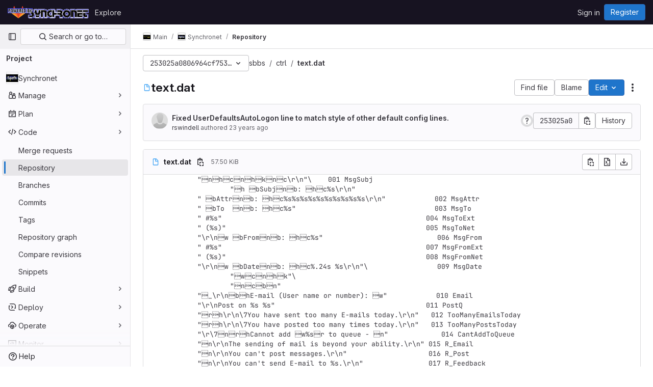

--- FILE ---
content_type: text/javascript; charset=utf-8
request_url: https://gitlab.synchro.net/assets/webpack/948.faa74274.chunk.js
body_size: 3466
content:
(this.webpackJsonp=this.webpackJsonp||[]).push([[948],{"E/jO":function(e,t,n){"use strict";n.d(t,"b",(function(){return o})),n.d(t,"c",(function(){return c})),n.d(t,"a",(function(){return h}));n("Tznw"),n("IYH6"),n("6yen"),n("OeRx"),n("l/dT"),n("RqS2"),n("Zy7a"),n("cjZU"),n("OAhk"),n("X42P"),n("mHhP"),n("fn0I"),n("UB/6"),n("imhG"),n("kidC"),n("F/X0"),n("ZzK0"),n("z6RN"),n("BzOf"),n("B++/"),n("47t/");const a=function({nodeType:e}){return 3===e},i=function(e,t){const n=document.createElement("span");return n.innerText=e,n.classList=t||"",n},l=function(e,t,n){const l=i();return l.innerHTML=function(e){return e.replace(/ /g,i(" ").outerHTML).replace(/\t/g,i("\t").outerHTML)}(e),l.childNodes.forEach((function(l){return function(e,t,n,l){if(a(e)&&(r=e.textContent,s=t,(o=r)&&!/^\s*$/.test(o)&&r.trim()===s.trim())){const a=i(t.trim(),n);Object.assign(a.dataset,l),e.replaceWith(a)}var r,s,o}(l,e,t,n)})),l.childNodes},r=new Map,s=new WeakSet,o=function(){return r.get("current")},c=function(e){return r.set("current",e)},h=function({path:e,d:t,wrapTextNodes:n}){const i=t.start_line+1,r=document.querySelector(`[data-path="${e}"]`).querySelectorAll(`.blob-content #LC${i}, .line_content:not(.old) #LC${i}`);null!=r&&r.length&&r.forEach((function(e){if(void 0===t.end_line)!function({d:e,line:t,wrapTextNodes:n}){let i=0;n&&(t.childNodes.forEach((function(e){e.replaceWith(...l(e.textContent,e.classList,e.dataset))})),s.add(t));const r=[...t.childNodes].find((function({textContent:t}){return i===e.start_char||(i+=t.length,!1)}));r&&!a(r)&&(r.dataset.charIndex=e.start_char,r.dataset.lineIndex=e.start_line,r.classList.add("cursor-pointer","code-navigation","js-code-navigation"),r.closest(".line").classList.add("code-navigation-line"))}({d:t,line:e,wrapTextNodes:n});else{const n=document.createTreeWalker(e,NodeFilter.SHOW_TEXT);let a=0,i=n.nextNode();for(;i&&!(t.start_char>=a&&t.end_char<=a+i.textContent.length);)a+=i.textContent.length,i=n.nextNode();if(i&&t.start_char!==t.end_char){const n=i.textContent,l=t.end_char-t.start_char,r=t.start_char-a,s=document.createElement("span");s.textContent=n.slice(r,r+l),s.dataset.charIndex=t.start_char,s.dataset.lineIndex=t.start_line,s.classList.add("gl-cursor-pointer","code-navigation","js-code-navigation"),i.replaceWith(n.slice(0,r),s,n.slice(r+l)),e.classList.add("code-navigation-line")}}}))}},klTQ:function(e,t,n){"use strict";n.r(t);var a=n("Tmea"),i=n.n(a),l=(n("RFHG"),n("z6RN"),n("xuo1"),n("v2fZ"),n("GuZl")),r=n("Mp8J"),s=n("ygVz");const o=[{selector:".file-line-blame",property:"blame"},{selector:".file-line-num",property:"link"}];var c=function(){const e=document.querySelector(".file-holder");if(!e)return;e.addEventListener("click",(function(e){o.forEach((function(t){e.target.matches(t.selector)&&s.b.event(void 0,"click_link",{label:"file_line_action",property:t.property})}))}))},h=n("0hIY"),d=n("TPPX"),u=(n("ZzK0"),n("BzOf"),n("yi8e")),g=n("ehHk"),p=n("C5t3"),b=n("E/jO"),f=n("tsC0"),m={components:{GlIntersectionObserver:g.a},directives:{SafeHtml:r.a},props:{isHighlighted:{type:Boolean,required:!0},rawContent:{type:String,required:!0},highlightedContent:{type:String,required:!0},totalLines:{type:Number,required:!1,default:0},startingFrom:{type:Number,required:!1,default:0},blamePath:{type:String,required:!0},blobPath:{type:String,required:!0}},data:()=>({number:void 0,hasAppeared:!1}),computed:{...Object(u.f)(["data","blobs"]),shouldHighlight(){return Boolean(this.highlightedContent)&&(this.hasAppeared||this.isHighlighted)},pageSearchString(){const e=Object(p.a)(this.number);return Object(p.b)(this.blamePath,e)},codeStyling(){var e;return{marginLeft:((null===(e=this.$refs.lineNumbers)||void 0===e?void 0:e.offsetWidth)||96)+"px"}}},watch:{shouldHighlight:{handler(e){var t,n=this;null!==(t=this.blobs)&&void 0!==t&&t.length&&e&&(this.data?this.addCodeNavigationClasses():this.codeNavigationDataWatcher=this.$watch("data",(function(){n.addCodeNavigationClasses(),n.codeNavigationDataWatcher()})))},immediate:!0}},methods:{handleChunkAppear(){this.hasAppeared=!0,this.$emit("appear")},handleOnClick(e){const{lineNumber:t}=e.target.dataset;Object(f.b)(t)},calculateLineNumber(e){return this.startingFrom+e+1},async addCodeNavigationClasses(){var e=this;await this.$nextTick(),Object.keys(this.data[this.blobPath]).forEach((function(t){const n=Number(t.split(":")[0]);n>=e.startingFrom&&n<e.startingFrom+e.totalLines+1&&Object(b.a)({path:e.blobPath,d:e.data[e.blobPath][t]})}))}}},v=n("tBpV"),C=Object(v.a)(m,(function(){var e=this,t=e._self._c;return t("div",{staticClass:"gl-flex"},[e.shouldHighlight?t("div",{staticClass:"gl-absolute gl-flex gl-flex-col"},e._l(e.totalLines,(function(n,a){return t("div",{key:a,staticClass:"diff-line-num line-links line-numbers gl-border-r gl-z-3 gl-flex !gl-p-0",attrs:{"data-testid":"line-numbers"}},[t("a",{staticClass:"file-line-blame gl-select-none !gl-shadow-none",attrs:{"data-event-tracking":"click_chunk_blame_on_blob_page",href:`${e.blamePath}${e.pageSearchString}#L${e.calculateLineNumber(a)}`}}),e._v(" "),t("a",{staticClass:"file-line-num gl-select-none !gl-shadow-none",attrs:{id:"L"+e.calculateLineNumber(a),href:"#L"+e.calculateLineNumber(a),"data-line-number":e.calculateLineNumber(a)},on:{click:e.handleOnClick}},[e._v("\n        "+e._s(e.calculateLineNumber(a))+"\n      ")])])})),0):t("div",{ref:"lineNumbers",staticClass:"line-numbers gl-mr-3 !gl-p-0 gl-text-transparent"}),e._v(" "),t("gl-intersection-observer",{staticClass:"gl-w-full",on:{appear:e.handleChunkAppear}},[t("pre",{staticClass:"code highlight gl-m-0 gl-w-full !gl-overflow-visible !gl-border-none !gl-p-0 gl-leading-0"},[e.shouldHighlight?t("code",{directives:[{name:"safe-html",rawName:"v-safe-html",value:e.highlightedContent,expression:"highlightedContent"}],style:e.codeStyling,attrs:{"data-testid":"content"}}):e._m(0)])])],1)}),[function(){return(0,this._self._c)("code",{staticClass:"line !gl-whitespace-pre-wrap gl-ml-1",attrs:{"data-testid":"content"},domProps:{textContent:this._s(this.rawContent)}})}],!1,null,null,null).exports,w=n("L9Ro"),_=n("bds0"),y=n("s6YX"),k=n.n(y),x={name:"SourceViewer",components:{Chunk:C,Blame:w.a,CodeownersValidation:function(){return n.e(3).then(n.bind(null,"4b03"))}},directives:{SafeHtml:r.a},mixins:[s.b.mixin()],props:{blob:{type:Object,required:!0},chunks:{type:Array,required:!1,default:function(){return[]}},showBlame:{type:Boolean,required:!1,default:!1},projectPath:{type:String,required:!0},currentRef:{type:String,required:!0}},data:()=>({lineHighlighter:new h.a,blameData:[],renderedChunks:[]}),computed:{blameInfo(){var e=this;return this.blameData.reduce((function(t,n,a){return Object(_.b)(e.blameData,a)&&t.push({...n,blameOffset:Object(_.a)(n.lineno,a)}),t}),[])},isCodeownersFile(){return this.blob.name===d.d}},watch:{showBlame:{handler(e){Object(_.c)(this.blameData,e),this.requestBlameInfo(this.renderedChunks[0])},immediate:!0},blameData:{handler(e){this.showBlame&&Object(_.c)(e,!0)},immediate:!0},chunks:{handler(){this.selectLine()}}},mounted(){this.selectLine()},created(){this.handleAppear=i()(this.handleChunkAppear,l.g),this.track(d.e,{label:d.g,property:this.blob.language}),c()},methods:{async handleChunkAppear(e,t=!0){this.renderedChunks.includes(e)||(this.renderedChunks.push(e),await this.requestBlameInfo(e),e>0&&t&&this.handleChunkAppear(e-1,!1))},async requestBlameInfo(e){var t,n;const a=this.chunks[e];if(!this.showBlame||!a)return;const{data:i}=await this.$apollo.query({query:k.a,variables:{ref:this.currentRef,fullPath:this.projectPath,filePath:this.blob.path,fromLine:a.startingFrom+1,toLine:a.startingFrom+a.totalLines}}),l=null==i||null===(t=i.project)||void 0===t||null===(t=t.repository)||void 0===t||null===(t=t.blobs)||void 0===t?void 0:t.nodes[0],r=null==l||null===(n=l.blame)||void 0===n?void 0:n.groups,s=this.blameData.includes(r[0]);r&&!s&&this.blameData.push(...r)},async selectLine(){await this.$nextTick(),this.lineHighlighter.highlightHash(this.$route.hash)}},userColorScheme:window.gon.user_color_scheme},L=Object(v.a)(x,(function(){var e=this,t=e._self._c;return t("div",{staticClass:"gl-flex"},[e.showBlame&&e.blameInfo.length?t("blame",{attrs:{"blame-info":e.blameInfo}}):e._e(),e._v(" "),t("div",{staticClass:"file-content code js-syntax-highlight blob-content blob-viewer gl-flex gl-w-full gl-flex-col gl-overflow-auto",class:e.$options.userColorScheme,attrs:{"data-type":"simple","data-path":e.blob.path,"data-testid":"blob-viewer-file-content"}},[e.isCodeownersFile?t("codeowners-validation",{staticClass:"gl-text-default",attrs:{"current-ref":e.currentRef,"project-path":e.projectPath,"file-path":e.blob.path}}):e._e(),e._v(" "),e._l(e.chunks,(function(n,a){return t("chunk",{key:a,attrs:{"is-highlighted":Boolean(n.isHighlighted),"raw-content":n.rawContent,"highlighted-content":n.highlightedContent,"total-lines":n.totalLines,"starting-from":n.startingFrom,"blame-path":e.blob.blamePath,"blob-path":e.blob.path},on:{appear:function(){return e.handleAppear(a)}}})}))],2)],1)}),[],!1,null,null,null);t.default=L.exports}}]);
//# sourceMappingURL=948.faa74274.chunk.js.map

--- FILE ---
content_type: text/javascript; charset=utf-8
request_url: https://gitlab.synchro.net/assets/webpack/pages.projects.blob.show.de2b5fdf.chunk.js
body_size: 11692
content:
(this.webpackJsonp=this.webpackJsonp||[]).push([[648],{179:function(e,t,i){i("HVBj"),i("gjpc"),e.exports=i("FqW7")},"6Zpb":function(e,t){var i={kind:"Document",definitions:[{kind:"OperationDefinition",operation:"query",name:{kind:"Name",value:"getForkDetails"},variableDefinitions:[{kind:"VariableDefinition",variable:{kind:"Variable",name:{kind:"Name",value:"projectPath"}},type:{kind:"NonNullType",type:{kind:"NamedType",name:{kind:"Name",value:"ID"}}},directives:[]},{kind:"VariableDefinition",variable:{kind:"Variable",name:{kind:"Name",value:"ref"}},type:{kind:"NamedType",name:{kind:"Name",value:"String"}},directives:[]}],directives:[],selectionSet:{kind:"SelectionSet",selections:[{kind:"Field",name:{kind:"Name",value:"project"},arguments:[{kind:"Argument",name:{kind:"Name",value:"fullPath"},value:{kind:"Variable",name:{kind:"Name",value:"projectPath"}}}],directives:[],selectionSet:{kind:"SelectionSet",selections:[{kind:"Field",name:{kind:"Name",value:"id"},arguments:[],directives:[]},{kind:"Field",name:{kind:"Name",value:"forkDetails"},arguments:[{kind:"Argument",name:{kind:"Name",value:"ref"},value:{kind:"Variable",name:{kind:"Name",value:"ref"}}}],directives:[],selectionSet:{kind:"SelectionSet",selections:[{kind:"Field",name:{kind:"Name",value:"ahead"},arguments:[],directives:[]},{kind:"Field",name:{kind:"Name",value:"behind"},arguments:[],directives:[]},{kind:"Field",name:{kind:"Name",value:"isSyncing"},arguments:[],directives:[]},{kind:"Field",name:{kind:"Name",value:"hasConflicts"},arguments:[],directives:[]}]}}]}}]}}],loc:{start:0,end:200}};i.loc.source={body:"query getForkDetails($projectPath: ID!, $ref: String) {\n  project(fullPath: $projectPath) {\n    id\n    forkDetails(ref: $ref) {\n      ahead\n      behind\n      isSyncing\n      hasConflicts\n    }\n  }\n}\n",name:"GraphQL request",locationOffset:{line:1,column:1}};var n={};function a(e,t){for(var i=0;i<e.definitions.length;i++){var n=e.definitions[i];if(n.name&&n.name.value==t)return n}}i.definitions.forEach((function(e){if(e.name){var t=new Set;!function e(t,i){if("FragmentSpread"===t.kind)i.add(t.name.value);else if("VariableDefinition"===t.kind){var n=t.type;"NamedType"===n.kind&&i.add(n.name.value)}t.selectionSet&&t.selectionSet.selections.forEach((function(t){e(t,i)})),t.variableDefinitions&&t.variableDefinitions.forEach((function(t){e(t,i)})),t.definitions&&t.definitions.forEach((function(t){e(t,i)}))}(e,t),n[e.name.value]=t}})),e.exports=i,e.exports.getForkDetails=function(e,t){var i={kind:e.kind,definitions:[a(e,t)]};e.hasOwnProperty("loc")&&(i.loc=e.loc);var r=n[t]||new Set,s=new Set,o=new Set;for(r.forEach((function(e){o.add(e)}));o.size>0;){var c=o;o=new Set,c.forEach((function(e){s.has(e)||(s.add(e),(n[e]||new Set).forEach((function(e){o.add(e)})))}))}return s.forEach((function(t){var n=a(e,t);n&&i.definitions.push(n)})),i}(i,"getForkDetails")},BQlt:function(e,t,i){"use strict";i.d(t,"a",(function(){return w}));var n=i("ewH8"),a=i("GiFX"),r=i("5v28"),s=i("SbXM"),o=i("ocPS"),c=i("lHJB"),l=i("Lzak"),d=i("1fc5"),u=i("4lAS"),h=i("iN9h"),f=i("xPX6"),p=i("/lV4"),m={i18n:{listViewToggleTitle:Object(p.a)("List view"),treeViewToggleTitle:Object(p.a)("Tree view")},directives:{GlTooltip:c.a},components:{GlBadge:l.a,GlButtonGroup:d.a,GlButton:u.a,GlSearchBoxByType:h.a},props:{totalFilesCount:{type:Number,required:!0}},data:()=>({search:"",renderTreeList:!1}),searchPlaceholder:Object(p.j)(Object(p.i)("Repository|Search (e.g. *.vue) (%{modifierKey}P)"),{modifierKey:Object(f.h)()})},g=i("tBpV"),v=Object(g.a)(m,(function(){var e=this,t=e._self._c;return t("div",{staticClass:"tree-list-holder"},[t("div",{staticClass:"gl-mb-3 gl-flex gl-items-center"},[t("h5",{staticClass:"gl-my-0 gl-inline-block"},[e._v(e._s(e.__("Files")))]),e._v(" "),t("gl-badge",{staticClass:"gl-ml-2"},[e._v(e._s(e.totalFilesCount))]),e._v(" "),t("gl-button-group",{staticClass:"gl-ml-auto"},[t("gl-button",{directives:[{name:"gl-tooltip",rawName:"v-gl-tooltip.hover",modifiers:{hover:!0}}],attrs:{icon:"list-bulleted",selected:!e.renderTreeList,title:e.$options.i18n.listViewToggleTitle,"aria-label":e.$options.i18n.listViewToggleTitle},on:{click:function(t){e.renderTreeList=!1}}}),e._v(" "),t("gl-button",{directives:[{name:"gl-tooltip",rawName:"v-gl-tooltip.hover",modifiers:{hover:!0}}],attrs:{icon:"file-tree",selected:e.renderTreeList,title:e.$options.i18n.treeViewToggleTitle,"aria-label":e.$options.i18n.treeViewToggleTitle},on:{click:function(t){e.renderTreeList=!0}}})],1)],1),e._v(" "),t("label",{staticClass:"sr-only",attrs:{for:"repository-tree-search"}},[e._v(e._s(e.$options.searchPlaceholder))]),e._v(" "),t("gl-search-box-by-type",{staticClass:"gl-mb-3",attrs:{id:"repository-tree-search",placeholder:e.$options.searchPlaceholder,"clear-button-title":e.__("Clear search"),name:"repository-tree-search"},model:{value:e.search,callback:function(t){e.search=t},expression:"search"}}),e._v(" "),t("div",[t("p",{staticClass:"text-center gl-my-6"},[e._v("\n      "+e._s(e.__("No files found"))+"\n    ")])])],1)}),[],!1,null,null,null).exports;var b={name:"FileTreeBrowser",components:{TreeList:v,FileBrowserHeight:o.a},data:()=>({treeWidth:320,isLoading:!1,totalFilesCount:0})},k=Object(g.a)(b,(function(){var e=this._self._c;return e("div",[e("file-browser-height",{staticClass:"repository-tree-list",style:{width:this.treeWidth+"px"}},[this.isLoading?this._e():e("tree-list",{staticClass:"gl-mr-5 gl-mt-5",attrs:{"total-files-count":this.totalFilesCount}})],1)],1)}),[],!1,null,null,null).exports;n.default.use(a.b);const y=new a.b({defaultClient:Object(r.d)()});async function w(e){const t=document.getElementById("js-file-browser");return!!t&&new n.default({el:t,pinia:s.a,router:e,apolloProvider:y,render:e=>e(k)})}},"E/jO":function(e,t,i){"use strict";i.d(t,"b",(function(){return c})),i.d(t,"c",(function(){return l})),i.d(t,"a",(function(){return d}));i("Tznw"),i("IYH6"),i("6yen"),i("OeRx"),i("l/dT"),i("RqS2"),i("Zy7a"),i("cjZU"),i("OAhk"),i("X42P"),i("mHhP"),i("fn0I"),i("UB/6"),i("imhG"),i("kidC"),i("F/X0"),i("ZzK0"),i("z6RN"),i("BzOf"),i("B++/"),i("47t/");const n=function({nodeType:e}){return 3===e},a=function(e,t){const i=document.createElement("span");return i.innerText=e,i.classList=t||"",i},r=function(e,t,i){const r=a();return r.innerHTML=function(e){return e.replace(/ /g,a(" ").outerHTML).replace(/\t/g,a("\t").outerHTML)}(e),r.childNodes.forEach((function(r){return function(e,t,i,r){if(n(e)&&(s=e.textContent,o=t,(c=s)&&!/^\s*$/.test(c)&&s.trim()===o.trim())){const n=a(t.trim(),i);Object.assign(n.dataset,r),e.replaceWith(n)}var s,o,c}(r,e,t,i)})),r.childNodes},s=new Map,o=new WeakSet,c=function(){return s.get("current")},l=function(e){return s.set("current",e)},d=function({path:e,d:t,wrapTextNodes:i}){const a=t.start_line+1,s=document.querySelector(`[data-path="${e}"]`).querySelectorAll(`.blob-content #LC${a}, .line_content:not(.old) #LC${a}`);null!=s&&s.length&&s.forEach((function(e){if(void 0===t.end_line)!function({d:e,line:t,wrapTextNodes:i}){let a=0;i&&(t.childNodes.forEach((function(e){e.replaceWith(...r(e.textContent,e.classList,e.dataset))})),o.add(t));const s=[...t.childNodes].find((function({textContent:t}){return a===e.start_char||(a+=t.length,!1)}));s&&!n(s)&&(s.dataset.charIndex=e.start_char,s.dataset.lineIndex=e.start_line,s.classList.add("cursor-pointer","code-navigation","js-code-navigation"),s.closest(".line").classList.add("code-navigation-line"))}({d:t,line:e,wrapTextNodes:i});else{const i=document.createTreeWalker(e,NodeFilter.SHOW_TEXT);let n=0,a=i.nextNode();for(;a&&!(t.start_char>=n&&t.end_char<=n+a.textContent.length);)n+=a.textContent.length,a=i.nextNode();if(a&&t.start_char!==t.end_char){const i=a.textContent,r=t.end_char-t.start_char,s=t.start_char-n,o=document.createElement("span");o.textContent=i.slice(s,s+r),o.dataset.charIndex=t.start_char,o.dataset.lineIndex=t.start_line,o.classList.add("gl-cursor-pointer","code-navigation","js-code-navigation"),a.replaceWith(i.slice(0,s),o,i.slice(s+r)),e.classList.add("code-navigation-line")}}}))}},FqW7:function(e,t,i){"use strict";i.r(t);var n=i("ewH8"),a=i("yi8e"),r=i("4lAS"),s=i("GiFX"),o=i("lRsd"),c=i("cnhR"),l=i("ND+z"),d=i("MA/v"),u=i("/lV4"),h=i("cE/5"),f=i("5v28"),p=i("YiZF"),m=i("gpiL"),g=i("m4yQ"),v=i("PPqY"),b=i("kYRv"),k=(i("ILhG"),i("Iixh")),y=i("2o4f"),w=i("w/32"),S=i("lOtA"),j=i("3twG"),O=i("NmEs"),_=i("c0EM"),P=i("b4aW"),C=i("ygVz"),T=i("C83f"),D=i("QRtj"),B=i("x5Io"),N=i("htAy"),x=i("BQlt");n.default.use(a.b),n.default.use(s.b),n.default.use(o.a);const F=new s.b({defaultClient:Object(f.d)()}),E=document.querySelector("#js-view-blob-app");if(function(){const e=document.getElementById("js-tree-ref-switcher");if(!e)return!1;const{projectId:t,projectRootPath:i,ref:a,refType:r}=e.dataset;new n.default({el:e,render:e=>e(S.a,{props:{projectId:t,value:r?Object(j.x)("refs",r,a):a,useSymbolicRefNames:!0,queryParams:{sort:"updated_desc"}},on:{input(e){C.a.trackEvent("click_ref_selector_on_blob_page"),Object(j.P)(Object(y.a)(i,a,e))}}})})}(),Object(P.a)(),Object(D.a)(),E){const{blobPath:e,projectPath:t,targetBranch:i,originalBranch:a,resourceId:r,userId:s,explainCodeAvailable:o,refType:l,canDownloadCode:u,showDuoWorkflowAction:h,duoWorkflowInvokePath:f,...m}=E.dataset,g=Object(N.a)(t,a);Object(x.a)(g),Object(B.a)({router:g,isBlobView:!0}),new n.default({el:E,store:Object(k.a)(),router:g,apolloProvider:F,provide:{highlightWorker:new _.a,targetBranch:i,originalBranch:a,resourceId:r,userId:s,explainCodeAvailable:Object(O.H)(o),canDownloadCode:Object(O.H)(u),duoWorkflowInvokePath:f,showDuoWorkflowAction:Object(O.H)(h),...Object(c.a)(m)},render:i=>i(b.a,{props:{path:e,projectPath:t,refType:l}})}),Object(d.initAuxiliaryViewer)(),Object(p.a)()}else new d.BlobViewer,Object(p.a)();!function(){const e=document.getElementById("js-fork-info");if(!e)return null;const{projectPath:t,selectedBranch:i,sourceName:a,sourcePath:r,sourceDefaultBranch:s,canSyncBranch:o,aheadComparePath:c,behindComparePath:l,createMrPath:d,viewMrPath:u}=e.dataset;new n.default({el:e,apolloProvider:F,render:e=>e(m.a,{props:{canSyncBranch:Object(O.H)(o),projectPath:t,selectedBranch:i,sourceName:a,sourcePath:r,sourceDefaultBranch:s,aheadComparePath:c,behindComparePath:l,createMrPath:d,viewMrPath:u}})})}();const M=document.querySelector(".js-commit-pipeline-status");M&&new n.default({el:M,components:{CommitPipelineStatus:v.a},render:e=>e("commit-pipeline-status",{props:{endpoint:M.dataset.endpoint}})}),Object(g.default)({el:document.getElementById("js-blob-web-ide-link")}),h.a.fetch();const I=document.getElementById("js-code-navigation");if(I&&!E){const{codeNavigationPath:e,blobPath:t,definitionPathPrefix:n}=I.dataset;i.e(1053).then(i.bind(null,"uOOt")).then((function(i){return i.default({blobs:[{path:t,codeNavigationPath:e}],definitionPathPrefix:n})}))}const $=document.querySelector(".js-table-contents");$&&new n.default({el:$,render:e=>e(l.a)});const R=document.getElementById("js-commit-history-link");R&&function(e){const{historyLink:t}=e.dataset;new n.default({el:e,router:new o.a({mode:"history"}),render(e){const i=Object(w.a)(t,this.$route.params.path,this.$route.meta.refType||this.$route.query.ref_type);return e(r.a,{attrs:{href:i.href,"data-event-tracking":T.h}},[Object(u.a)("History")])}})}(R)},GY8p:function(e,t){e.exports=function(e,t,i){for(var n=-1,a=null==e?0:e.length;++n<a;)if(i(t,e[n]))return!0;return!1}},Iixh:function(e,t,i){"use strict";var n=i("yi8e"),a=(i("ZzK0"),i("z6RN"),i("BzOf"),i("RFHG"),i("xuo1"),i("2ibD")),r=i("E/jO");var s={setInitialData({commit:e},t){e("SET_INITIAL_DATA",t)},requestDataError({commit:e}){e("REQUEST_DATA_ERROR")},fetchData({commit:e,dispatch:t,state:i}){e("REQUEST_DATA"),i.blobs.forEach((function({path:i,codeNavigationPath:n}){a.a.get(n).then((function({data:t}){const n=t.reduce((function(e,t){var i;t.hover&&(e[`${t.start_line}:${t.start_char}`]={...t,definitionLineNumber:parseInt((null===(i=t.definition_path)||void 0===i?void 0:i.split("#L").pop())||0,10)});return e}),{});e("REQUEST_DATA_SUCCESS",{path:i,normalizedData:n})})).catch((function(){return t("requestDataError")}))}))},showBlobInteractionZones({state:e},t){e.data&&e.data[t]&&Object.values(e.data[t]).forEach((function(i){return Object(r.a)({path:t,d:i,wrapTextNodes:e.wrapTextNodes})}))},showDefinition({commit:e,state:t},{target:i}){let n,a;if(!t.data)return;const s=i.classList.contains("hll");Object(r.b)()&&Object(r.b)().classList.remove("hll");const o=i.closest("[data-path]");if(!o)return void e("SET_CURRENT_DEFINITION",{definition:n,position:a});const c=o.dataset.path,l=t.data[c];if(l){if(i.closest(".js-code-navigation")&&!s){var d,u;const{lineIndex:e,charIndex:t}=i.dataset,s=null===(d=i.closest(".file-holder"))||void 0===d?void 0:d.querySelector(".blob-viewer");let o=0;const c=null===(u=document.querySelector(".line-numbers"))||void 0===u?void 0:u.nextElementSibling;null!=c&&c.classList.contains("blob-content")&&(o=c.offsetLeft),a={x:(i.offsetLeft||0)+o,y:i.offsetTop+((null==s?void 0:s.offsetTop)||0)||0,height:i.offsetHeight,lineIndex:parseInt(e,10)},n=l[`${e}:${t}`],i.classList.add("hll"),Object(r.c)(i)}e("SET_CURRENT_DEFINITION",{definition:n,position:a,blobPath:c})}}},o={SET_INITIAL_DATA(e,{blobs:t,definitionPathPrefix:i,wrapTextNodes:n}){e.blobs=t,e.definitionPathPrefix=i,e.wrapTextNodes=n},REQUEST_DATA(e){e.loading=!0},REQUEST_DATA_SUCCESS(e,{path:t,normalizedData:i}){e.loading=!1,e.data={...e.data,[t]:i}},REQUEST_DATA_ERROR(e){e.loading=!1},SET_CURRENT_DEFINITION(e,{definition:t,position:i,blobPath:n}){e.currentDefinition=t,e.currentDefinitionPosition=i,e.currentBlobPath=n}};t.a=function(){return new n.b.Store({actions:s,mutations:o,state:{blobs:[],loading:!1,data:null,wrapTextNodes:!1,currentDefinition:null,currentDefinitionPosition:null,currentBlobPath:null}})}},JYQl:function(e,t,i){"use strict";var n=i("7xOh");t.a=Object(n.a)()},PPqY:function(e,t,i){"use strict";var n=i("Q33P"),a=i.n(n),r=i("lHJB"),s=i("FkSe"),o=i("99pJ"),c=i.n(o),l=i("jlnU"),d=i("hqF9"),u=i("/lV4"),h=i("iM2x"),f=i("2ibD");class p{constructor(e){this.endpoint=e}fetchData(){return f.a.get(this.endpoint)}}var m={directives:{GlTooltip:r.a},components:{CiIcon:h.a,GlLoadingIcon:s.a},props:{endpoint:{type:String,required:!0}},data:()=>({ciStatus:{},isLoading:!0}),computed:{statusTitle(){return Object(u.j)(Object(u.i)("PipelineStatusTooltip|Pipeline: %{ciStatus}"),{ciStatus:this.ciStatus.text})},hasCiStatus(){return!a()(this.ciStatus)&&!this.isLoading}},mounted(){this.service=new p(this.endpoint),this.initPolling()},beforeDestroy(){this.poll.stop()},methods:{successCallback(e){const{pipelines:t}=e.data;t.length>0?this.ciStatus=t[0].details.status:this.ciStatus={},this.isLoading=!1},errorCallback(){this.ciStatus={text:Object(u.a)("not found"),icon:"status_notfound",group:"notfound"},this.isLoading=!1,Object(l.createAlert)({message:Object(u.a)("Something went wrong on our end")})},initPolling(){var e=this;this.poll=new d.a({resource:this.service,method:"fetchData",successCallback:function(t){return e.successCallback(t)},errorCallback:this.errorCallback}),c.a.hidden()?this.fetchPipelineCommitData():(this.isLoading=!0,this.poll.makeRequest()),c.a.change((function(){c.a.hidden()?e.poll.stop():e.poll.restart()}))},fetchPipelineCommitData(){this.service.fetchData().then(this.successCallback).catch(this.errorCallback)}}},g=i("tBpV"),v=Object(g.a)(m,(function(){var e=this._self._c;return this.isLoading?e("gl-loading-icon",{attrs:{size:"sm",label:this.__("Loading pipeline status")}}):this.hasCiStatus?e("ci-icon",{attrs:{status:this.ciStatus,title:this.statusTitle,"aria-label":this.statusTitle}}):this._e()}),[],!1,null,null,null);t.a=v.exports},QPL1:function(e,t,i){var n=i("pFYY"),a=i("KZGt"),r=i("1XSk"),s=n&&1/r(new n([,-0]))[1]==1/0?function(e){return new n(e)}:a;e.exports=s},SbXM:function(e,t,i){"use strict";i.d(t,"a",(function(){return l}));var n=i("ewH8"),a=i("8T/f"),r=i("VNnR"),s=i.n(r),o=i("l9Jy"),c=i.n(o);i("ZzK0"),i("z6RN"),i("BzOf");n.default.use(a.a);const l=Object(a.b)();l.use((function(e){const t=e.options.syncWith;if(!t)return;const{store:i,name:n,namespaced:a}=t,r=n?function(){return i.state[n]}:function(){return i.state};s()(e.store.$state,r())||Object.entries(r()).forEach((function([t,i]){e.store[t]=c()(i)}));let o=!1;i.subscribe((function(t){if(o)return;const{payload:i,type:a}=t,[r,s]=a.split("/");o=!0,!s&&r in e.store?e.store[r](c()(i)):r===n&&s in e.store&&e.store[s](c()(i)),o=!1}),{prepend:!0}),e.store.$onAction((function({name:e,args:t}){if(o)return;const r=a?`${n}/${e}`:e;r in i._mutations&&(o=!0,i.commit(r,...c()(t)),o=!1)}))})),l.use((function(e){e.store.tryStore=function(t){const i=e.pinia._s.get(t);if(!i){const e="use"+(t.charAt(0).toUpperCase()+t.slice(1));throw new ReferenceError(`Store '${t}' doesn't exist. Ensure you have called ${e}.`)}return i}}))},Tctl:function(e,t,i){"use strict";var n=i("EmJ/"),a=i.n(n);const r={openButtons:[],forkButtons:[],cancelButtons:[],suggestionSections:[],actionTextPieces:[]};t.a=class{constructor(e){this.elementMap={...r,...e},this.onOpenButtonClick=this.onOpenButtonClick.bind(this),this.onCancelButtonClick=this.onCancelButtonClick.bind(this)}init(){return this.bindEvents(),this}bindEvents(){a()(this.elementMap.openButtons).on("click",this.onOpenButtonClick),a()(this.elementMap.cancelButtons).on("click",this.onCancelButtonClick)}showSuggestionSection(e,t="edit"){a()(this.elementMap.suggestionSections).removeClass("hidden"),a()(this.elementMap.forkButtons).attr("href",e),a()(this.elementMap.actionTextPieces).text(t)}hideSuggestionSection(){a()(this.elementMap.suggestionSections).addClass("hidden")}onOpenButtonClick(e){const t=a()(e.currentTarget).attr("data-fork-path"),i=a()(e.currentTarget).attr("data-action");this.showSuggestionSection(t,i)}onCancelButtonClick(){this.hideSuggestionSection()}destroy(){a()(this.elementMap.openButtons).off("click",this.onOpenButtonClick),a()(this.elementMap.cancelButtons).off("click",this.onCancelButtonClick)}}},W8JV:function(e,t){var i={kind:"Document",definitions:[{kind:"OperationDefinition",operation:"mutation",name:{kind:"Name",value:"syncFork"},variableDefinitions:[{kind:"VariableDefinition",variable:{kind:"Variable",name:{kind:"Name",value:"projectPath"}},type:{kind:"NonNullType",type:{kind:"NamedType",name:{kind:"Name",value:"ID"}}},directives:[]},{kind:"VariableDefinition",variable:{kind:"Variable",name:{kind:"Name",value:"targetBranch"}},type:{kind:"NonNullType",type:{kind:"NamedType",name:{kind:"Name",value:"String"}}},directives:[]}],directives:[],selectionSet:{kind:"SelectionSet",selections:[{kind:"Field",name:{kind:"Name",value:"projectSyncFork"},arguments:[{kind:"Argument",name:{kind:"Name",value:"input"},value:{kind:"ObjectValue",fields:[{kind:"ObjectField",name:{kind:"Name",value:"projectPath"},value:{kind:"Variable",name:{kind:"Name",value:"projectPath"}}},{kind:"ObjectField",name:{kind:"Name",value:"targetBranch"},value:{kind:"Variable",name:{kind:"Name",value:"targetBranch"}}}]}}],directives:[],selectionSet:{kind:"SelectionSet",selections:[{kind:"Field",name:{kind:"Name",value:"details"},arguments:[],directives:[],selectionSet:{kind:"SelectionSet",selections:[{kind:"Field",name:{kind:"Name",value:"ahead"},arguments:[],directives:[]},{kind:"Field",name:{kind:"Name",value:"behind"},arguments:[],directives:[]},{kind:"Field",name:{kind:"Name",value:"isSyncing"},arguments:[],directives:[]},{kind:"Field",name:{kind:"Name",value:"hasConflicts"},arguments:[],directives:[]}]}},{kind:"Field",name:{kind:"Name",value:"errors"},arguments:[],directives:[]}]}}]}}],loc:{start:0,end:247}};i.loc.source={body:"mutation syncFork($projectPath: ID!, $targetBranch: String!) {\n  projectSyncFork(input: { projectPath: $projectPath, targetBranch: $targetBranch }) {\n    details {\n      ahead\n      behind\n      isSyncing\n      hasConflicts\n    }\n    errors\n  }\n}\n",name:"GraphQL request",locationOffset:{line:1,column:1}};var n={};function a(e,t){for(var i=0;i<e.definitions.length;i++){var n=e.definitions[i];if(n.name&&n.name.value==t)return n}}i.definitions.forEach((function(e){if(e.name){var t=new Set;!function e(t,i){if("FragmentSpread"===t.kind)i.add(t.name.value);else if("VariableDefinition"===t.kind){var n=t.type;"NamedType"===n.kind&&i.add(n.name.value)}t.selectionSet&&t.selectionSet.selections.forEach((function(t){e(t,i)})),t.variableDefinitions&&t.variableDefinitions.forEach((function(t){e(t,i)})),t.definitions&&t.definitions.forEach((function(t){e(t,i)}))}(e,t),n[e.name.value]=t}})),e.exports=i,e.exports.syncFork=function(e,t){var i={kind:e.kind,definitions:[a(e,t)]};e.hasOwnProperty("loc")&&(i.loc=e.loc);var r=n[t]||new Set,s=new Set,o=new Set;for(r.forEach((function(e){o.add(e)}));o.size>0;){var c=o;o=new Set,c.forEach((function(e){s.has(e)||(s.add(e),(n[e]||new Set).forEach((function(e){o.add(e)})))}))}return s.forEach((function(t){var n=a(e,t);n&&i.definitions.push(n)})),i}(i,"syncFork")},YiZF:function(e,t,i){"use strict";var n=i("Erny"),a=i("fXLe"),r=i("C5t3"),s=i("CX32"),o=i("Tctl"),c=i("erMc"),l=i("0hIY");t.a=function(){new l.a,new c.a(document.querySelector("#blob-content-holder"),".file-line-num[data-line-number], .file-line-num[data-line-number] *",document.querySelectorAll(".js-data-file-blob-permalink-url, .js-blob-blame-link")),Object(r.d)(),Object(n.a)(s.a),Object(n.a)(a.a),new o.a({openButtons:document.querySelectorAll(".js-edit-blob-link-fork-toggler"),forkButtons:document.querySelectorAll(".js-fork-suggestion-button"),cancelButtons:document.querySelectorAll(".js-cancel-fork-suggestion-button"),suggestionSections:document.querySelectorAll(".js-file-fork-suggestion-section"),actionTextPieces:document.querySelectorAll(".js-file-fork-suggestion-section-action")}).init()}},"as/T":function(e,t,i){"use strict";i.d(t,"a",(function(){return o}));var n=i("FkSe"),a=i("/lV4"),r=i("mbhb");const s=function(e){var t;return null===(t=n.a.props[e])||void 0===t?void 0:t.default},o=function({inline:e=s("inline"),color:t=s("color"),size:i=s("size"),classes:o=[],label:c=Object(a.a)("Loading")}={}){return Object(r.a)(n.a,{class:o,props:{inline:e,color:t,size:i,label:c}})}},c0EM:function(e,t,i){"use strict";function n(){return new Worker(i.p+"highlight_worker.8f07fe5e.worker.js")}i.d(t,"a",(function(){return n}))},"cE/5":function(e,t,i){"use strict";i.d(t,"a",(function(){return d}));i("ZzK0"),i("z6RN"),i("BzOf"),i("UezY"),i("hG7+");var n=i("EmJ/"),a=i.n(n),r=i("jlnU"),s=i("2ibD"),o=i("3twG"),c=i("as/T"),l=i("/lV4");class d{static fetch(){const e=a()(".js-signature-container");if(0===e.length)return Promise.resolve();const t=a()(".js-loading-signature-badge");t.html(Object(c.a)()),t.children().attr("aria-label",Object(l.a)("Loading"));const i=function(){return Object(r.createAlert)({message:Object(l.a)("An error occurred while loading commit signatures")})},n=e.data("signaturesPath");if(!n)return i(),Promise.reject(new Error(Object(l.a)("Missing commit signatures endpoint!")));const d=Object(o.B)(e.serialize());return s.a.get(n,{params:d}).then((function({data:e}){e.signatures.forEach((function(e){t.filter(`[data-commit-sha="${e.commit_sha}"]`).replaceWith(e.html)}))})).catch(i)}}},"d+lS":function(e,t,i){var n=i("dA+0");e.exports=function(e){return e&&e.length?n(e):[]}},"dA+0":function(e,t,i){var n=i("4O6w"),a=i("QPeP"),r=i("GY8p"),s=i("5PFN"),o=i("QPL1"),c=i("1XSk");e.exports=function(e,t,i){var l=-1,d=a,u=e.length,h=!0,f=[],p=f;if(i)h=!1,d=r;else if(u>=200){var m=t?null:o(e);if(m)return c(m);h=!1,d=s,p=new n}else p=t?[]:f;e:for(;++l<u;){var g=e[l],v=t?t(g):g;if(g=i||0!==g?g:0,h&&v==v){for(var b=p.length;b--;)if(p[b]===v)continue e;t&&p.push(v),f.push(g)}else d(p,v,i)||(p!==f&&p.push(v),f.push(g))}return f}},gpiL:function(e,t,i){"use strict";i("v2fZ");var n=i("s1D3"),a=i("MV2A"),r=i("4lAS"),s=i("30su"),o=i("4+8U"),c=i("FkSe"),l=i("/lV4"),d=i("jlnU"),u=i("W8JV"),h=i.n(u),f=i("JYQl"),p=i("uQq6"),m=i("6Zpb"),g=i.n(m),v=i("1cpz"),b=i("Agcx"),k=i("Mp8J"),y=i("3twG");const w={modalTitle:Object(l.i)("ForksDivergence|Resolve merge conflicts manually"),modalMessage:Object(l.i)("ForksDivergence|The upstream changes could not be synchronized to this project due to file conflicts in the default branch. You must resolve the conflicts manually:"),step1:Object(l.a)("Step 1."),step2:Object(l.a)("Step 2."),step3:Object(l.a)("Step 3."),step4:Object(l.a)("Step 4."),step1Text:Object(l.i)("ForksDivergence|Fetch the latest changes from the upstream repository's default branch:"),step2Text:Object(l.i)("ForksDivergence|Check out to a branch, and merge the changes from the upstream project's default branch. You likely need to resolve conflicts during this step."),step3Text:Object(l.i)("ForksDivergence|Push the updates to remote:"),copyToClipboard:Object(l.a)("Copy to clipboard"),close:Object(l.a)("Close")};var S={name:"ForkSyncConflictsModal",components:{GlModal:v.a,GlButton:r.a,ModalCopyButton:b.a},directives:{SafeHtml:k.a},props:{sourceDefaultBranch:{type:String,required:!1,default:""},sourceName:{type:String,required:!1,default:""},sourcePath:{type:String,required:!1,default:""},selectedBranch:{type:String,required:!0,default:""}},computed:{instructionsStep1(){return`git fetch ${Object(y.l)()}${this.sourcePath} ${this.sourceDefaultBranch}`},instructionsStep2(){return`git checkout ${this.selectedBranch}\ngit merge FETCH_HEAD`}},methods:{show(){this.$refs.modal.show()},hide(){this.$refs.modal.hide()}},i18n:w,instructionsStep3:"git push"},j=i("tBpV"),O=Object(j.a)(S,(function(){var e=this,t=e._self._c;return t("gl-modal",{ref:"modal",attrs:{"modal-id":"fork-sync-conflicts-modal",title:e.$options.i18n.modalTitle,size:"md"},scopedSlots:e._u([{key:"modal-footer",fn:function(){return[t("gl-button",{on:{click:e.hide,keydown:function(t){return!t.type.indexOf("key")&&e._k(t.keyCode,"esc",27,t.key,["Esc","Escape"])?null:e.hide.apply(null,arguments)}}},[e._v(e._s(e.$options.i18n.close))])]},proxy:!0}])},[t("p",[e._v(e._s(e.$options.i18n.modalMessage))]),e._v(" "),t("p",[t("b",[e._v(" "+e._s(e.$options.i18n.step1))]),e._v(" "+e._s(e.$options.i18n.modalMessage)+"\n    ")]),e._v(" "),t("div",{staticClass:"gl-mb-4 gl-flex"},[t("pre",{staticClass:"gl-mb-0 gl-mr-3 gl-w-full",attrs:{"data-testid":"resolve-conflict-instructions"}},[e._v(e._s(e.instructionsStep1))]),e._v(" "),t("modal-copy-button",{staticClass:"gl-shrink-0 !gl-bg-transparent !gl-shadow-none",attrs:{"modal-id":"fork-sync-conflicts-modal",text:e.instructionsStep1,title:e.$options.i18n.copyToClipboard}})],1),e._v(" "),t("p",[t("b",[e._v(" "+e._s(e.$options.i18n.step2))]),e._v(" "+e._s(e.$options.i18n.step2Text)+"\n    ")]),e._v(" "),t("div",{staticClass:"gl-mb-4 gl-flex"},[t("pre",{staticClass:"gl-mb-0 gl-mr-3 gl-w-full",attrs:{"data-testid":"resolve-conflict-instructions"}},[e._v(e._s(e.instructionsStep2))]),e._v(" "),t("modal-copy-button",{staticClass:"gl-shrink-0 !gl-bg-transparent !gl-shadow-none",attrs:{"modal-id":"fork-sync-conflicts-modal",text:e.instructionsStep2,title:e.$options.i18n.copyToClipboard}})],1),e._v(" "),t("p",[t("b",[e._v(" "+e._s(e.$options.i18n.step3))]),e._v(" "+e._s(e.$options.i18n.step3Text)+"\n    ")]),e._v(" "),t("div",{staticClass:"gl-mb-4 gl-flex"},[t("pre",{staticClass:"gl-mb-0 gl-w-full",attrs:{"data-testid":"resolve-conflict-instructions"}},[e._v(e._s(e.$options.instructionsStep3)+"\n")]),e._v(" "),t("modal-copy-button",{staticClass:"gl-ml-3 gl-shrink-0 !gl-bg-transparent !gl-shadow-none",attrs:{"modal-id":"fork-sync-conflicts-modal",text:e.$options.instructionsStep3,title:e.$options.i18n.copyToClipboard}})],1)])}),[],!1,null,null,null).exports;var _={i18n:{forkedFrom:Object(l.i)("ForkedFromProjectPath|Forked from"),inaccessibleProject:Object(l.i)("ForkedFromProjectPath|Forked from an inaccessible project."),upToDate:Object(l.i)("ForksDivergence|Up to date with the upstream repository."),unknown:Object(l.i)("ForksDivergence|This fork has diverged from the upstream repository."),behind:Object(l.i)("ForksDivergence|%{behindLinkStart}%{behind} %{commit_word} behind%{behindLinkEnd}"),ahead:Object(l.i)("ForksDivergence|%{aheadLinkStart}%{ahead} %{commit_word} ahead%{aheadLinkEnd} of"),behindAhead:Object(l.i)("ForksDivergence|%{messages} the upstream repository."),limitedVisibility:Object(l.i)("ForksDivergence|Source project has a limited visibility."),error:Object(l.i)("ForksDivergence|Failed to fetch fork details. Try again later."),updateFork:Object(l.i)("ForksDivergence|Update fork"),createMergeRequest:Object(l.i)("ForksDivergence|Create merge request"),viewMergeRequest:Object(l.i)("ForksDivergence|View merge request"),successMessage:Object(l.i)("ForksDivergence|Successfully fetched and merged from the upstream repository.")},components:{GlIcon:n.a,GlLink:a.a,GlButton:r.a,GlSprintf:s.a,GlSkeletonLoader:o.a,ConflictsModal:O,GlLoadingIcon:c.a},apollo:{project:{query:g.a,notifyOnNetworkStatusChange:!0,variables(){return this.forkDetailsQueryVariables},skip(){return!this.sourceName},error(e){Object(d.createAlert)({message:this.$options.i18n.error,captureError:!0,error:e})},result({loading:e}){!e&&this.isSyncing&&this.increasePollInterval(),this.isForkUpdated&&(Object(d.createAlert)({message:this.$options.i18n.successMessage,variant:d.VARIANT_INFO}),f.a.$emit(p.i))},pollInterval(){return this.pollInterval}}},props:{projectPath:{type:String,required:!0},selectedBranch:{type:String,required:!0},sourceDefaultBranch:{type:String,required:!1,default:""},sourceName:{type:String,required:!1,default:""},sourcePath:{type:String,required:!1,default:""},canSyncBranch:{type:Boolean,required:!1,default:!1},aheadComparePath:{type:String,required:!1,default:""},behindComparePath:{type:String,required:!1,default:""},createMrPath:{type:String,required:!1,default:""},viewMrPath:{type:String,required:!1,default:""}},data:()=>({project:{},currentPollInterval:null}),computed:{forkDetailsQueryVariables(){return{projectPath:this.projectPath,ref:this.selectedBranch}},pollInterval(){return this.isSyncing?this.currentPollInterval:0},isLoading(){return this.$apollo.queries.project.loading},forkDetails(){var e;return null===(e=this.project)||void 0===e?void 0:e.forkDetails},hasConflicts(){var e;return null===(e=this.forkDetails)||void 0===e?void 0:e.hasConflicts},isSyncing(){var e;return null===(e=this.forkDetails)||void 0===e?void 0:e.isSyncing},isForkUpdated(){return this.isUpToDate&&this.currentPollInterval},ahead(){var e;return null===(e=this.project)||void 0===e||null===(e=e.forkDetails)||void 0===e?void 0:e.ahead},behind(){var e;return null===(e=this.project)||void 0===e||null===(e=e.forkDetails)||void 0===e?void 0:e.behind},behindText(){return Object(l.j)(this.$options.i18n.behind,{behind:this.behind,commit_word:Object(l.h)("commit","commits",this.behind)})},aheadText(){return Object(l.j)(this.$options.i18n.ahead,{ahead:this.ahead,commit_word:Object(l.h)("commit","commits",this.ahead)})},isUnknownDivergence(){return this.sourceName&&null===this.ahead&&null===this.behind},isUpToDate(){return 0===this.ahead&&0===this.behind},behindAheadMessage(){const e=[];return this.behind>0&&e.push(this.behindText),this.ahead>0&&e.push(this.aheadText),e.join(", ")},hasBehindAheadMessage(){return this.behindAheadMessage.length>0},hasUpdateButton(){return this.canSyncBranch&&(this.sourceName&&this.forkDetails&&this.behind||this.isUnknownDivergence)},hasCreateMrButton(){return this.ahead&&this.createMrPath},hasViewMrButton(){return this.viewMrPath},forkDivergenceMessage(){return this.forkDetails?this.isUnknownDivergence?this.$options.i18n.unknown:this.hasBehindAheadMessage?Object(l.j)(this.$options.i18n.behindAhead,{messages:this.behindAheadMessage},!1):this.$options.i18n.upToDate:this.$options.i18n.limitedVisibility}},watch:{hasConflicts(e){e&&this.currentPollInterval&&this.showConflictsModal()}},methods:{async syncForkWithPolling(){var e=this;await this.$apollo.mutate({mutation:h.a,variables:{projectPath:this.projectPath,targetBranch:this.selectedBranch},error(e){Object(d.createAlert)({message:e.message,captureError:!0,error:e})},update:function(t,{data:{projectSyncFork:i}}){const{details:n}=i;t.writeQuery({query:g.a,variables:e.forkDetailsQueryVariables,data:{project:{id:e.project.id,forkDetails:n}}})}})},showConflictsModal(){this.$refs.modal.show()},startSyncing(){this.syncForkWithPolling()},checkIfSyncIsPossible(){this.hasConflicts?this.showConflictsModal():this.startSyncing()},increasePollInterval(){const e=p.p,t=this.currentPollInterval,i=Math.min(t*e,p.h);this.currentPollInterval=this.currentPollInterval?i:p.q}}},P=Object(j.a)(_,(function(){var e=this,t=e._self._c;return t("div",{staticClass:"info-well gl-mt-5 gl-flex-col sm:gl-flex"},[t("div",{staticClass:"well-segment gl-flex gl-w-full gl-p-5"},[t("gl-icon",{staticClass:"gl-m-4 gl-block gl-text-center",attrs:{name:"fork",size:16}}),e._v(" "),t("div",{staticClass:"gl-flex gl-grow gl-items-center gl-justify-between"},[e.sourceName?t("div",[e._v("\n        "+e._s(e.$options.i18n.forkedFrom)+"\n        "),t("gl-link",{attrs:{"data-testid":"forked-from-link",href:e.sourcePath}},[e._v(e._s(e.sourceName))]),e._v(" "),e.isLoading?t("gl-skeleton-loader",{attrs:{lines:1}}):t("div",{staticClass:"gl-text-subtle",attrs:{"data-testid":"divergence-message"}},[t("gl-sprintf",{attrs:{message:e.forkDivergenceMessage},scopedSlots:e._u([{key:"aheadLink",fn:function({content:i}){return[t("gl-link",{attrs:{href:e.aheadComparePath}},[e._v(e._s(i))])]}},{key:"behindLink",fn:function({content:i}){return[t("gl-link",{attrs:{href:e.behindComparePath}},[e._v(e._s(i))])]}}],null,!1,921789833)})],1)],1):t("div",{staticClass:"gl-flex gl-items-center",attrs:{"data-testid":"inaccessible-project"}},[e._v("\n        "+e._s(e.$options.i18n.inaccessibleProject)+"\n      ")]),e._v(" "),t("div",{staticClass:"gl-hidden sm:gl-flex"},[e.hasCreateMrButton?t("gl-button",{staticClass:"gl-ml-4",attrs:{href:e.createMrPath,"data-testid":"create-mr-button"}},[t("span",[e._v(e._s(e.$options.i18n.createMergeRequest))])]):e._e(),e._v(" "),e.hasViewMrButton?t("gl-button",{staticClass:"gl-ml-4",attrs:{href:e.viewMrPath,"data-testid":"view-mr-button"}},[t("span",[e._v(e._s(e.$options.i18n.viewMergeRequest))])]):e._e(),e._v(" "),e.hasUpdateButton?t("gl-button",{staticClass:"gl-ml-4",attrs:{disabled:e.forkDetails.isSyncing,"data-testid":"update-fork-button"},on:{click:e.checkIfSyncIsPossible}},[e.forkDetails.isSyncing?t("gl-loading-icon",{staticClass:"gl-inline",attrs:{size:"sm"}}):e._e(),e._v(" "),t("span",[e._v(e._s(e.$options.i18n.updateFork))])],1):e._e()],1),e._v(" "),t("conflicts-modal",{ref:"modal",attrs:{"selected-branch":e.selectedBranch,"source-name":e.sourceName,"source-path":e.sourcePath,"source-default-branch":e.sourceDefaultBranch}})],1)],1)])}),[],!1,null,null,null);t.a=P.exports},l9Jy:function(e,t,i){var n=i("/eF7");e.exports=function(e){return n(e,5)}},mbhb:function(e,t,i){"use strict";i.d(t,"a",(function(){return a}));var n=i("ewH8");const a=function(e,t,i){const a=new n.default({render:n=>n(e,t,i)});a.$mount(),a.$forceUpdate();const r=a.$el.cloneNode(!0);return a.$destroy(),r}},ocPS:function(e,t,i){"use strict";var n=i("8T/f"),a=i("h7kv"),r=i.n(a),s=i("1OWu"),o={name:"StickyViewportFillerHeight",props:{stickyTopOffset:{type:Number,required:!1,default:0},stickyBottomOffset:{type:Number,required:!1,default:0},minHeight:{type:Number,required:!1,default:0},samplingRate:{type:Number,required:!1,default:6}},data:()=>({visible:!1,currentTop:0,parentRect:{bottom:0,height:0},viewportHeight:0,rootObserver:null,parentObserver:null}),computed:{parent(){return this.$refs.root.parentElement},throttledSampleRects(){return r()(this.sampleRects,this.samplingRate,{leading:!0})},endReached(){return this.viewportHeight>this.parentRect.bottom},availableHeight(){return this.endReached?this.parentRect.bottom-Math.max(this.currentTop,this.stickyTopOffset):this.viewportHeight-this.currentTop-this.stickyBottomOffset},height(){const e=this.viewportHeight-this.stickyTopOffset-this.stickyBottomOffset;return Math.min(e,Math.max(this.minHeight,this.availableHeight))+"px"}},watch:{visible(e){e?(this.sampleRects(),this.observerParentResize(),this.observeViewportChanges()):(this.disconnectParent(),this.disconnectViewport())}},mounted(){this.observeRootVisibility(),this.cacheViewportHeight()},beforeDestroy(){this.disconnectRoot(),this.disconnectParent(),this.disconnectViewport()},methods:{cacheViewportHeight(){this.viewportHeight=window.innerHeight},sampleRects(){var e=this;Object(s.i)(this.$refs.root,(function([t]){e.currentTop=t.boundingClientRect.top})),Object(s.i)(this.parent,(function([t]){const{bottom:i,height:n}=t.boundingClientRect;e.parentRect={bottom:i,height:n}}))},observeRootVisibility(){var e=this;this.rootObserver=new IntersectionObserver((function([t]){e.visible=t.isIntersecting})),this.rootObserver.observe(this.$refs.root)},observerParentResize(){this.parentObserver=new ResizeObserver(r()(this.sampleRects,20)),this.parentObserver.observe(this.parent)},observeViewportChanges(){window.addEventListener("scroll",this.throttledSampleRects,{passive:!0}),window.addEventListener("resize",this.cacheViewportHeight,{passive:!0})},disconnectRoot(){this.rootObserver&&(this.rootObserver.disconnect(),this.rootObserver=null)},disconnectParent(){this.parentObserver&&(this.parentObserver.disconnect(),this.parentObserver=null)},disconnectViewport(){window.removeEventListener("scroll",this.throttledSampleRects),window.removeEventListener("resize",this.cacheViewportHeight)}}},c=i("tBpV"),l=Object(c.a)(o,(function(){return(0,this._self._c)("div",{ref:"root",style:{height:this.height}},[this._t("default")],2)}),[],!1,null,null,null).exports,d=i("Fm0f"),u={name:"FileBrowserHeight",components:{StickyViewportFillerHeight:l},data:()=>({minHeight:0,bottomPadding:0,stickyTopOffset:0,reviewBarCachedHeight:0,mediaQueryMatch:null,isNarrowScreen:!1}),computed:{...Object(n.e)(d.a,["reviewBarRendered","draftsCount"]),reviewBarEnabled(){return this.draftsCount>0},stickyBottomOffset(){return this.reviewBarEnabled?this.bottomPadding+this.reviewBarCachedHeight:this.bottomPadding}},watch:{reviewBarRendered:{handler(e){var t=this;e&&!this.reviewBarCachedHeight&&Object(s.i)(document.querySelector(".js-review-bar"),(function([e]){t.reviewBarCachedHeight=e.boundingClientRect.height}))},immediate:!0}},mounted(){const e=getComputedStyle(this.$el),t=parseInt(e.getPropertyValue("--breakpoint-lg"),10);this.stickyTopOffset=parseInt(e.getPropertyValue("top"),10),this.minHeight=parseInt(e.getPropertyValue("--file-tree-min-height"),10),this.bottomPadding=parseInt(e.getPropertyValue("--file-tree-bottom-padding"),10),this.mediaQueryMatch=window.matchMedia(`(max-width: ${t-1}px)`),this.handleMediaMatch(this.mediaQueryMatch),this.mediaQueryMatch.addEventListener("change",this.handleMediaMatch)},beforeDestroy(){this.mediaQueryMatch.removeEventListener("change",this.handleMediaMatch),this.mediaQueryMatch=null},methods:{handleMediaMatch({matches:e}){this.isNarrowScreen=e}}},h=Object(c.a)(u,(function(){var e=this._self._c;return this.isNarrowScreen?e("div",[this._t("default")],2):e("sticky-viewport-filler-height",{ref:"root",attrs:{"min-height":this.minHeight,"sticky-top-offset":this.stickyTopOffset,"sticky-bottom-offset":this.stickyBottomOffset}},[this._t("default")],2)}),[],!1,null,null,null);t.a=h.exports},"w/32":function(e,t,i){"use strict";i.d(t,"a",(function(){return a}));i("lFMf"),i("gOHk"),i("c9hT");var n=i("3twG");function a(e,t,i){const a=new URL(window.location.href);return a.pathname=Object(n.x)(Object(n.F)(["ref_type"],e),t?Object(n.k)(t):""),i&&!a.searchParams.get("ref_type")&&a.searchParams.set("ref_type",i),a}}},[[179,1,0,2,4,5,17,23,21,31,51,81,96,95,112,114,147,194]]]);
//# sourceMappingURL=pages.projects.blob.show.de2b5fdf.chunk.js.map

--- FILE ---
content_type: text/javascript; charset=utf-8
request_url: https://gitlab.synchro.net/assets/webpack/commons-pages.groups.packages-pages.groups.registry.repositories-pages.projects.blob.show-pages.proj-5dce5667.daffa06d.chunk.js
body_size: 19270
content:
(this.webpackJsonp=this.webpackJsonp||[]).push([[17,45,86],{"3A1J":function(t,e,n){"use strict";n.d(e,"a",(function(){return c}));var i=n("lHJB"),o=n("4lAS"),r=n("EldY"),s=n("Pyw5"),l=n.n(s);const a={name:"ClearIconButton",components:{GlButton:o.a},directives:{GlTooltip:i.a},props:{title:{type:String,required:!1,default:()=>Object(r.b)("ClearIconButton.title","Clear")},tooltipContainer:{required:!1,default:!1,validator:t=>!1===t||"string"==typeof t||t instanceof HTMLElement}}};const c=l()({render:function(){var t=this.$createElement;return(this._self._c||t)("gl-button",this._g({directives:[{name:"gl-tooltip",rawName:"v-gl-tooltip.hover",value:{container:this.tooltipContainer},expression:"{ container: tooltipContainer }",modifiers:{hover:!0}}],staticClass:"gl-clear-icon-button",attrs:{variant:"default",category:"tertiary",size:"small",name:"clear",icon:"clear",title:this.title,"aria-label":this.title}},this.$listeners))},staticRenderFns:[]},void 0,a,void 0,!1,void 0,!1,void 0,void 0,void 0)},"3CjL":function(t,e,n){var i=n("6+df"),o=n("3ftC");t.exports=function(t,e,n){return void 0===n&&(n=e,e=void 0),void 0!==n&&(n=(n=o(n))==n?n:0),void 0!==e&&(e=(e=o(e))==e?e:0),i(o(t),e,n)}},"3fen":function(t,e,n){"use strict";n.d(e,"a",(function(){return u})),n.d(e,"b",(function(){return l})),n.d(e,"c",(function(){return d}));var i=n("6npM"),o=n.n(i),r=n("lx39"),s=n.n(r);const l=t=>Boolean(t)&&(s()(t.value)||o()(t.value)||null===t.value),a=function(){let{options:t}=arguments.length>0&&void 0!==arguments[0]?arguments[0]:{};return Array.isArray(t)&&t.every(l)},c=t=>t.length===new Set(t).size,u=t=>t.flatMap(t=>l(t)?t:t.options),d=t=>(t=>t.every(l)||t.every(a))(t)&&(t=>c(u(t).map(t=>{let{value:e}=t;return e})))(t)&&(t=>c(t.filter(a).map(t=>{let{text:e}=t;return e})))(t)},"6+df":function(t,e){t.exports=function(t,e,n){return t==t&&(void 0!==n&&(t=t<=n?t:n),void 0!==e&&(t=t>=e?t:e)),t}},KnFb:function(t,e,n){"use strict";n.d(e,"a",(function(){return a}));const i=new Map,o=new Set;let r=null;const s=t=>{i.forEach((e,n)=>{let{callback:i,eventTypes:o}=e;const s="click"===t.type&&r||t;if(!n.contains(s.target)&&o.includes(t.type))try{i(t)}catch(t){0}}),"click"===t.type&&(r=null)},l=t=>{r=t};const a={bind:(t,e)=>{const{callback:n,eventTypes:a}=function(t){let{arg:e,value:n,modifiers:i}=t;const o=Object.keys(i);return{callback:n,eventTypes:o.length>0?o:["click"]}}(e);i.has(t)||(i.set(t,{callback:n,eventTypes:a}),(t=>{t.forEach(t=>{o.has(t)||("click"===t&&document.addEventListener("mousedown",l),document.addEventListener(t,s,{capture:!0}),o.add(t))}),r=null})(a))},unbind:t=>{const e=i.get(t);var n;e&&(i.delete(t),(n=e.eventTypes).forEach(t=>{o.has(t)&&[...i.values()].every(e=>{let{eventTypes:n}=e;return!n.includes(t)})&&(document.removeEventListener(t,s),o.delete(t))}),n.includes("click")&&!o.has("click")&&document.removeEventListener("mousedown",l))}}},PrLL:function(t,e,n){"use strict";n.d(e,"a",(function(){return x}));var i=n("XCkn"),o=n.n(i),r=n("o4PY"),s=n.n(r),l=n("6hmS"),a=n.n(l),c=n("NDsS"),u=n.n(c),d=n("rhmX"),h=n.n(d),f=n("/CIc"),p=n("Qog8"),g=n("oTzT"),b=n("XBTk"),m=n("Pyw5");const v=["text","password","email","number","url","tel","search","range","color","date","time","datetime","datetime-local","month","week"];const y={name:"GlFormInput",model:{prop:"value",event:"input"},props:{value:{type:[Number,String],required:!1,default:""},type:{type:String,required:!1,default:"text",validator:t=>v.includes(t)},width:{type:[String,Object],required:!1,default:null,validator:t=>(o()(t)?Object.values(t):[t]).every(t=>Object.values(b.B).includes(t))},id:{type:String,required:!1,default:void 0},autofocus:{type:Boolean,required:!1,default:!1},disabled:{type:Boolean,required:!1,default:!1},form:{type:String,required:!1,default:void 0},name:{type:String,required:!1,default:void 0},required:{type:Boolean,required:!1,default:!1},state:{type:Boolean,required:!1,default:null},placeholder:{type:String,required:!1,default:void 0},ariaInvalid:{type:[Boolean,String],required:!1,default:!1},autocomplete:{type:String,required:!1,default:void 0},debounce:{type:[Number,String],required:!1,default:void 0},formatter:{type:Function,required:!1,default:void 0},lazy:{type:Boolean,required:!1,default:!1},lazyFormatter:{type:Boolean,required:!1,default:!1},number:{type:Boolean,required:!1,default:!1},plaintext:{type:Boolean,required:!1,default:!1},readonly:{type:Boolean,required:!1,default:!1},trim:{type:Boolean,required:!1,default:!1},list:{type:String,required:!1,default:void 0},max:{type:[Number,String],required:!1,default:void 0},min:{type:[Number,String],required:!1,default:void 0},step:{type:[Number,String],required:!1,default:void 0}},data(){return{localValue:h()(this.value),vModelValue:this.modifyValue(this.value),localId:null}},computed:{computedId(){return this.id||this.localId},localType(){const{type:t}=this;return v.includes(t)?t:"text"},computedAriaInvalid(){const{ariaInvalid:t}=this;return!0===t||"true"===t||""===t||!1===this.computedState?"true":t},computedAttrs(){const{localType:t,name:e,form:n,disabled:i,placeholder:o,required:r,min:s,max:l,step:a}=this;return{id:this.computedId,name:e,form:n,type:t,disabled:i,placeholder:o,required:r,autocomplete:this.autocomplete||null,readonly:this.readonly||this.plaintext,min:s,max:l,step:a,list:"password"!==t?this.list:null,"aria-required":r?"true":null,"aria-invalid":this.computedAriaInvalid}},computedState(){return a()(this.state)?this.state:null},stateClass(){return!0===this.computedState?"is-valid":!1===this.computedState?"is-invalid":null},widthClasses(){if(null===this.width)return[];if(o()(this.width)){const{default:t,...e}=this.width;return[...t?["gl-form-input-"+t]:[],...Object.entries(e).map(t=>{let[e,n]=t;return`gl-${e}-form-input-${n}`})]}return["gl-form-input-"+this.width]},computedClass(){const{plaintext:t,type:e}=this,n="range"===e,i="color"===e;return[...this.widthClasses,{"custom-range":n,"form-control-plaintext":t&&!n&&!i,"form-control":i||!t&&!n},this.stateClass]},computedListeners(){return{...this.$listeners,input:this.onInput,change:this.onChange,blur:this.onBlur}},computedDebounce(){return Math.max(u()(this.debounce),0)},hasFormatter(){return"function"==typeof this.formatter},noWheel(){return"number"===this.type},selectionStart:{cache:!1,get(){return this.$refs.input.selectionStart},set(t){this.$refs.input.selectionStart=t}},selectionEnd:{cache:!1,get(){return this.$refs.input.selectionEnd},set(t){this.$refs.input.selectionEnd=t}},selectionDirection:{cache:!1,get(){return this.$refs.input.selectionDirection},set(t){this.$refs.input.selectionDirection=t}},validity:{cache:!1,get(){return this.$refs.input.validity}},validationMessage:{cache:!1,get(){return this.$refs.input.validationMessage}},willValidate:{cache:!1,get(){return this.$refs.input.willValidate}}},watch:{value(t){const e=h()(t),n=this.modifyValue(t);e===this.localValue&&n===this.vModelValue||(this.clearDebounce(),this.localValue=e,this.vModelValue=n)},noWheel(t){this.setWheelStopper(t)}},created(){this.$_inputDebounceTimer=null},mounted(){this.setWheelStopper(this.noWheel),this.handleAutofocus(),this.$nextTick(()=>{this.localId=s()("gl-form-input-")})},deactivated(){this.setWheelStopper(!1)},activated(){this.setWheelStopper(this.noWheel),this.handleAutofocus()},beforeDestroy(){this.setWheelStopper(!1),this.clearDebounce()},methods:{focus(){var t;this.disabled||(null===(t=this.$refs.input)||void 0===t||t.focus())},blur(){var t;this.disabled||(null===(t=this.$refs.input)||void 0===t||t.blur())},clearDebounce(){clearTimeout(this.$_inputDebounceTimer),this.$_inputDebounceTimer=null},formatValue(t,e){let n=arguments.length>2&&void 0!==arguments[2]&&arguments[2],i=h()(t);return!this.hasFormatter||this.lazyFormatter&&!n||(i=this.formatter(t,e)),i},modifyValue(t){let e=h()(t);return this.trim&&(e=e.trim()),this.number&&(e=Object(f.e)(e,e)),e},updateValue(t){let e=arguments.length>1&&void 0!==arguments[1]&&arguments[1];const{lazy:n}=this;if(n&&!e)return;this.clearDebounce();const i=()=>{const e=this.modifyValue(t);if(e!==this.vModelValue)this.vModelValue=e,this.$emit("input",e);else if(this.hasFormatter){const t=this.$refs.input;t&&e!==t.value&&(t.value=e)}},o=this.computedDebounce;o>0&&!n&&!e?this.$_inputDebounceTimer=setTimeout(i,o):i()},onInput(t){if(t.target.composing)return;const{value:e}=t.target,n=this.formatValue(e,t);!1===n||t.defaultPrevented?Object(p.k)(t,{propagation:!1}):(this.localValue=n,this.updateValue(n),this.$emit("update",n))},onChange(t){const{value:e}=t.target,n=this.formatValue(e,t);!1===n||t.defaultPrevented?Object(p.k)(t,{propagation:!1}):(this.localValue=n,this.updateValue(n,!0),this.$emit("change",n))},onBlur(t){const{value:e}=t.target,n=this.formatValue(e,t,!0);!1!==n&&(this.localValue=h()(this.modifyValue(n)),this.updateValue(n,!0)),this.$emit("blur",t)},setWheelStopper(t){const{input:e}=this.$refs;t?(e.addEventListener("focus",this.onWheelFocus),e.addEventListener("blur",this.onWheelBlur)):(e.removeEventListener("focus",this.onWheelFocus),e.removeEventListener("blur",this.onWheelBlur),document.removeEventListener("wheel",this.stopWheel))},onWheelFocus(){document.addEventListener("wheel",this.stopWheel)},onWheelBlur(){document.removeEventListener("wheel",this.stopWheel)},stopWheel(t){Object(p.k)(t,{propagation:!1}),this.blur()},handleAutofocus(){this.$nextTick(()=>{window.requestAnimationFrame(()=>{this.autofocus&&Object(g.u)(this.$refs.input)&&this.focus()})})},select(){for(var t=arguments.length,e=new Array(t),n=0;n<t;n++)e[n]=arguments[n];this.$refs.input.select(e)},setSelectionRange(){for(var t=arguments.length,e=new Array(t),n=0;n<t;n++)e[n]=arguments[n];this.$refs.input.setSelectionRange(e)},setRangeText(){for(var t=arguments.length,e=new Array(t),n=0;n<t;n++)e[n]=arguments[n];this.$refs.input.setRangeText(e)},setCustomValidity(){for(var t=arguments.length,e=new Array(t),n=0;n<t;n++)e[n]=arguments[n];return this.$refs.input.setCustomValidity(e)},checkValidity(){for(var t=arguments.length,e=new Array(t),n=0;n<t;n++)e[n]=arguments[n];return this.$refs.input.checkValidity(e)},reportValidity(){for(var t=arguments.length,e=new Array(t),n=0;n<t;n++)e[n]=arguments[n];return this.$refs.input.reportValidity(e)}}};const x=n.n(m)()({render:function(){var t=this.$createElement;return(this._self._c||t)("input",this._g(this._b({ref:"input",staticClass:"gl-form-input",class:this.computedClass,domProps:{value:this.localValue}},"input",this.computedAttrs,!1),this.computedListeners))},staticRenderFns:[]},void 0,y,void 0,!1,void 0,!1,void 0,void 0,void 0)},"V5u/":function(t,e,n){"use strict";n.d(e,"a",(function(){return l})),n.d(e,"b",(function(){return a})),n.d(e,"c",(function(){return c})),n.d(e,"d",(function(){return u})),n.d(e,"e",(function(){return r})),n.d(e,"f",(function(){return g})),n.d(e,"g",(function(){return s})),n.d(e,"h",(function(){return o})),n.d(e,"i",(function(){return i})),n.d(e,"j",(function(){return d})),n.d(e,"k",(function(){return f})),n.d(e,"l",(function(){return p})),n.d(e,"m",(function(){return h}));const i="shown",o="hidden",r="beforeClose",s="focusContent",l="ArrowDown",a="ArrowUp",c="End",u="Enter",d="Home",h="Space",f="absolute",p="fixed",g="gl-new-dropdown-contents"},Vz8y:function(t,e,n){"use strict";function i(){return"undefined"!=typeof window}function o(t){return l(t)?(t.nodeName||"").toLowerCase():"#document"}function r(t){var e;return(null==t||null==(e=t.ownerDocument)?void 0:e.defaultView)||window}function s(t){var e;return null==(e=(l(t)?t.ownerDocument:t.document)||window.document)?void 0:e.documentElement}function l(t){return!!i()&&(t instanceof Node||t instanceof r(t).Node)}function a(t){return!!i()&&(t instanceof Element||t instanceof r(t).Element)}function c(t){return!!i()&&(t instanceof HTMLElement||t instanceof r(t).HTMLElement)}function u(t){return!(!i()||"undefined"==typeof ShadowRoot)&&(t instanceof ShadowRoot||t instanceof r(t).ShadowRoot)}function d(t){const{overflow:e,overflowX:n,overflowY:i,display:o}=v(t);return/auto|scroll|overlay|hidden|clip/.test(e+i+n)&&!["inline","contents"].includes(o)}function h(t){return["table","td","th"].includes(o(t))}function f(t){return[":popover-open",":modal"].some(e=>{try{return t.matches(e)}catch(t){return!1}})}function p(t){const e=b(),n=a(t)?v(t):t;return["transform","translate","scale","rotate","perspective"].some(t=>!!n[t]&&"none"!==n[t])||!!n.containerType&&"normal"!==n.containerType||!e&&!!n.backdropFilter&&"none"!==n.backdropFilter||!e&&!!n.filter&&"none"!==n.filter||["transform","translate","scale","rotate","perspective","filter"].some(t=>(n.willChange||"").includes(t))||["paint","layout","strict","content"].some(t=>(n.contain||"").includes(t))}function g(t){let e=x(t);for(;c(e)&&!m(e);){if(p(e))return e;if(f(e))return null;e=x(e)}return null}function b(){return!("undefined"==typeof CSS||!CSS.supports)&&CSS.supports("-webkit-backdrop-filter","none")}function m(t){return["html","body","#document"].includes(o(t))}function v(t){return r(t).getComputedStyle(t)}function y(t){return a(t)?{scrollLeft:t.scrollLeft,scrollTop:t.scrollTop}:{scrollLeft:t.scrollX,scrollTop:t.scrollY}}function x(t){if("html"===o(t))return t;const e=t.assignedSlot||t.parentNode||u(t)&&t.host||s(t);return u(e)?e.host:e}function w(t,e,n){var i;void 0===e&&(e=[]),void 0===n&&(n=!0);const o=function t(e){const n=x(e);return m(n)?e.ownerDocument?e.ownerDocument.body:e.body:c(n)&&d(n)?n:t(n)}(t),s=o===(null==(i=t.ownerDocument)?void 0:i.body),l=r(o);if(s){const t=O(l);return e.concat(l,l.visualViewport||[],d(o)?o:[],t&&n?w(t):[])}return e.concat(o,w(o,[],n))}function O(t){return t.parent&&Object.getPrototypeOf(t.parent)?t.frameElement:null}n.d(e,"a",(function(){return v})),n.d(e,"b",(function(){return g})),n.d(e,"c",(function(){return s})),n.d(e,"d",(function(){return O})),n.d(e,"e",(function(){return o})),n.d(e,"f",(function(){return y})),n.d(e,"g",(function(){return w})),n.d(e,"h",(function(){return x})),n.d(e,"i",(function(){return r})),n.d(e,"j",(function(){return p})),n.d(e,"k",(function(){return a})),n.d(e,"l",(function(){return c})),n.d(e,"m",(function(){return m})),n.d(e,"n",(function(){return d})),n.d(e,"o",(function(){return h})),n.d(e,"p",(function(){return f})),n.d(e,"q",(function(){return b}))},"Xz+w":function(t,e,n){"use strict";n.d(e,"a",(function(){return f})),n.d(e,"b",(function(){return u})),n.d(e,"c",(function(){return p})),n.d(e,"d",(function(){return c})),n.d(e,"e",(function(){return b})),n.d(e,"f",(function(){return x})),n.d(e,"g",(function(){return w})),n.d(e,"h",(function(){return v})),n.d(e,"i",(function(){return O})),n.d(e,"j",(function(){return j})),n.d(e,"k",(function(){return m})),n.d(e,"l",(function(){return S})),n.d(e,"m",(function(){return C})),n.d(e,"n",(function(){return _})),n.d(e,"o",(function(){return g})),n.d(e,"p",(function(){return y})),n.d(e,"q",(function(){return l})),n.d(e,"r",(function(){return s})),n.d(e,"s",(function(){return r})),n.d(e,"t",(function(){return B})),n.d(e,"u",(function(){return a})),n.d(e,"v",(function(){return i}));const i=["top","right","bottom","left"],o=["start","end"],r=i.reduce((t,e)=>t.concat(e,e+"-"+o[0],e+"-"+o[1]),[]),s=Math.min,l=Math.max,a=Math.round,c=Math.floor,u=t=>({x:t,y:t}),d={left:"right",right:"left",bottom:"top",top:"bottom"},h={start:"end",end:"start"};function f(t,e,n){return l(t,s(e,n))}function p(t,e){return"function"==typeof t?t(e):t}function g(t){return t.split("-")[0]}function b(t){return t.split("-")[1]}function m(t){return"x"===t?"y":"x"}function v(t){return"y"===t?"height":"width"}function y(t){return["top","bottom"].includes(g(t))?"y":"x"}function x(t){return m(y(t))}function w(t,e,n){void 0===n&&(n=!1);const i=b(t),o=x(t),r=v(o);let s="x"===o?i===(n?"end":"start")?"right":"left":"start"===i?"bottom":"top";return e.reference[r]>e.floating[r]&&(s=C(s)),[s,C(s)]}function O(t){const e=C(t);return[j(t),e,j(e)]}function j(t){return t.replace(/start|end/g,t=>h[t])}function S(t,e,n,i){const o=b(t);let r=function(t,e,n){const i=["left","right"],o=["right","left"],r=["top","bottom"],s=["bottom","top"];switch(t){case"top":case"bottom":return n?e?o:i:e?i:o;case"left":case"right":return e?r:s;default:return[]}}(g(t),"start"===n,i);return o&&(r=r.map(t=>t+"-"+o),e&&(r=r.concat(r.map(j)))),r}function C(t){return t.replace(/left|right|bottom|top/g,t=>d[t])}function _(t){return"number"!=typeof t?function(t){return{top:0,right:0,bottom:0,left:0,...t}}(t):{top:t,right:t,bottom:t,left:t}}function B(t){const{x:e,y:n,width:i,height:o}=t;return{width:i,height:o,top:n,left:e,right:e+i,bottom:n+o,x:e,y:n}}},crTv:function(t,e,n){"use strict";n.d(e,"a",(function(){return I}));var i=n("3CjL"),o=n.n(i),r=n("o4PY"),s=n.n(r),l=n("Qog8"),a=n("V5u/"),c=n("XBTk"),u=n("4lAS"),d=n("FkSe"),h=n("ehHk"),f=n("iN9h"),p=n("qaCH"),g=n("EldY"),b=n("s1D3"),m=n("Pyw5"),v=n.n(m);const y={name:"GlListboxItem",components:{GlIcon:b.a},props:{isSelected:{type:Boolean,default:!1,required:!1},isFocused:{type:Boolean,default:!1,required:!1},isCheckCentered:{type:Boolean,required:!1,default:!1},isHighlighted:{type:Boolean,default:!1,required:!1}},computed:{checkedClasses(){return this.isCheckCentered?"":"gl-mt-3 gl-self-start"}},methods:{toggleSelection(){this.$emit("select",!this.isSelected)},onKeydown(t){const{code:e}=t;e!==a.d&&e!==a.m||(Object(l.k)(t),this.toggleSelection())}}};const x=v()({render:function(){var t=this,e=t.$createElement,n=t._self._c||e;return n("li",{class:["gl-new-dropdown-item",{"gl-new-dropdown-item-highlighted":t.isHighlighted}],attrs:{role:"option",tabindex:t.isFocused?0:-1,"aria-selected":t.isSelected},on:{click:t.toggleSelection,keydown:t.onKeydown}},[n("span",{staticClass:"gl-new-dropdown-item-content"},[n("gl-icon",{class:["gl-new-dropdown-item-check-icon",{"gl-invisible":!t.isSelected},t.checkedClasses],attrs:{name:"mobile-issue-close","data-testid":"dropdown-item-checkbox"}}),t._v(" "),n("span",{staticClass:"gl-new-dropdown-item-text-wrapper"},[t._t("default")],2)],1)])},staticRenderFns:[]},void 0,y,void 0,!1,void 0,!1,void 0,void 0,void 0);const w={name:"GlListboxSearchInput",components:{GlClearIconButton:n("3A1J").a,GlIcon:b.a},model:{prop:"value",event:"input"},props:{value:{type:String,required:!1,default:""},placeholder:{type:String,required:!1,default:"Search"}},computed:{hasValue(){return Boolean(this.value.length)},inputListeners(){return{...this.$listeners,input:t=>{this.$emit("input",t.target.value)}}}},methods:{clearInput(){this.$emit("input",""),this.focusInput()},focusInput(){this.$refs.input.focus()}}};const O=v()({render:function(){var t=this,e=t.$createElement,n=t._self._c||e;return n("div",{staticClass:"gl-listbox-search"},[n("gl-icon",{staticClass:"gl-listbox-search-icon",attrs:{name:"search-sm",size:12}}),t._v(" "),n("input",t._g({ref:"input",staticClass:"gl-listbox-search-input",attrs:{type:"search","aria-label":t.placeholder,placeholder:t.placeholder},domProps:{value:t.value}},t.inputListeners)),t._v(" "),t.hasValue?n("gl-clear-icon-button",{staticClass:"gl-listbox-search-clear-button",on:{click:function(e){return e.stopPropagation(),t.clearInput.apply(null,arguments)}}}):t._e()],1)},staticRenderFns:[]},void 0,w,void 0,!1,void 0,!1,void 0,void 0,void 0);const j={name:"GlListboxGroup",props:{name:{type:String,required:!0},textSrOnly:{type:Boolean,required:!1,default:!1}},created(){this.nameId=s()("gl-listbox-group-")}};const S=v()({render:function(){var t=this,e=t.$createElement,n=t._self._c||e;return n("ul",{staticClass:"gl-mb-0 gl-pl-0",attrs:{role:"group","aria-labelledby":t.nameId}},[n("li",{staticClass:"gl-pb-2 gl-pl-4 gl-pt-3 gl-text-sm gl-font-bold gl-text-strong",class:{"gl-sr-only":t.textSrOnly},attrs:{id:t.nameId,role:"presentation"}},[t._t("group-label",(function(){return[t._v(t._s(t.name))]}))],2),t._v(" "),t._t("default")],2)},staticRenderFns:[]},void 0,j,void 0,!1,void 0,!1,void 0,void 0,void 0);var C=n("3fen");const _=Symbol("null-key"),B=["gl-border-t-1","gl-border-t-solid","gl-border-t-dropdown-divider","gl-pt-1","gl-mt-2"];const k={name:"GlCollapsibleListbox",HEADER_ITEMS_BORDER_CLASSES:["gl-border-b-1","gl-border-b-solid","gl-border-b-dropdown-divider"],events:{GL_DROPDOWN_SHOWN:a.i,GL_DROPDOWN_HIDDEN:a.h},components:{GlBaseDropdown:p.b,GlListboxItem:x,GlListboxGroup:S,GlButton:u.a,GlSearchBoxByType:f.a,GlListboxSearchInput:O,GlLoadingIcon:d.a,GlIntersectionObserver:h.a},model:{prop:"selected",event:"select"},props:{items:{type:Array,required:!1,default:()=>[],validator:C.c},selected:{type:[Array,String,Number,null],required:!1,default:()=>[]},multiple:{type:Boolean,required:!1,default:!1},toggleText:{type:String,required:!1,default:""},textSrOnly:{type:Boolean,required:!1,default:!1},headerText:{type:String,required:!1,default:""},category:{type:String,required:!1,default:c.o.primary,validator:t=>t in c.o},variant:{type:String,required:!1,default:c.z.default,validator:t=>t in c.z},size:{type:String,required:!1,default:"medium",validator:t=>t in c.p},icon:{type:String,required:!1,default:""},disabled:{type:Boolean,required:!1,default:!1},loading:{type:Boolean,required:!1,default:!1},toggleClass:{type:[String,Array,Object],required:!1,default:null},noCaret:{type:Boolean,required:!1,default:!1},placement:{type:String,required:!1,default:"bottom-start",validator:t=>Object.keys(c.y).includes(t)},isCheckCentered:{type:Boolean,required:!1,default:!1},toggleId:{type:String,required:!1,default:null},toggleAriaLabelledBy:{type:String,required:!1,default:null},listAriaLabelledBy:{type:String,required:!1,default:null},searchable:{type:Boolean,required:!1,default:!1},searching:{type:Boolean,required:!1,default:!1},infiniteScroll:{type:Boolean,required:!1,default:!1},totalItems:{type:Number,required:!1,default:null},infiniteScrollLoading:{type:Boolean,required:!1,default:!1},noResultsText:{type:String,required:!1,default:"No results found"},searchPlaceholder:{type:String,required:!1,default:"Search"},resetButtonLabel:{type:String,required:!1,default:""},showSelectAllButtonLabel:{type:String,required:!1,default:""},block:{type:Boolean,required:!1,default:!1},dropdownOffset:{type:[Number,Object],required:!1,default:void 0},fluidWidth:{type:Boolean,required:!1,default:!1},positioningStrategy:{type:String,required:!1,default:a.k,validator:t=>[a.k,a.l].includes(t)},startOpened:{type:Boolean,required:!1,default:!1},srOnlyResultsLabel:{type:Function,required:!1,default:Object(g.c)("GlCollapsibleListbox.srOnlyResultsLabel","%d result","%d results")}},data:()=>({selectedValues:[],listboxId:s()("listbox-"),nextFocusedItemIndex:null,searchStr:"",topBoundaryVisible:!0,bottomBoundaryVisible:!0}),computed:{toggleIdComputed(){return this.toggleId||s()("dropdown-toggle-btn-")},listboxTag(){return!this.hasItems||Object(C.b)(this.items[0])?"ul":"div"},listboxClasses(){return{"top-scrim-visible":!this.topBoundaryVisible,"bottom-scrim-visible":!this.bottomBoundaryVisible,[a.f]:!0}},itemTag(){return"ul"===this.listboxTag?"li":"div"},flattenedOptions(){return Object(C.a)(this.items)},searchHasOptions(){return this.flattenedOptions.length>0&&this.searchStr},hasItems(){return this.items.length>0},listboxToggleText(){var t;return this.toggleText?this.toggleText:!this.multiple&&this.selectedValues.length?null===(t=this.flattenedOptions.find(t=>{let{value:e}=t;return e===this.selectedValues[0]}))||void 0===t?void 0:t.text:""},selectedIndices(){return this.selectedValues.map(t=>this.flattenedOptions.findIndex(e=>{let{value:n}=e;return n===t})).filter(t=>-1!==t).sort()},showList(){return this.flattenedOptions.length&&!this.searching},showNoResultsText(){return!this.flattenedOptions.length&&!this.searching},announceSRSearchResults(){return this.searchable&&!this.showNoResultsText},headerId(){return this.headerText&&s()("listbox-header-")},showResetButton(){return!!this.resetButtonLabel&&(!!this.hasItems&&(!(!this.selected||0===this.selected.length)&&!this.showSelectAllButton))},showSelectAllButton(){return!!this.showSelectAllButtonLabel&&(!!this.multiple&&(!!this.hasItems&&this.selected.length!==this.flattenedOptions.length))},showIntersectionObserver(){return this.infiniteScroll&&!this.infiniteScrollLoading&&!this.loading&&!this.searching},hasCustomToggle(){return Boolean(this.$scopedSlots.toggle)},hasSelection(){return Boolean(this.selectedValues.length)},toggleButtonClasses(){const t=[this.toggleClass];return this.hasSelection||t.push("!gl-text-subtle"),t},hasHeader(){return this.headerText||this.searchable},hasFooter(){return Boolean(this.$scopedSlots.footer)}},watch:{selected:{immediate:!0,handler(t){Array.isArray(t)?this.selectedValues=[...t]:this.selectedValues=[t]}},items:{handler(){this.$nextTick(()=>{this.observeScroll(),this.searchHasOptions?this.nextFocusedItemIndex=0:this.nextFocusedItemIndex=null})}}},mounted(){this.startOpened&&this.open(),this.observeScroll()},beforeDestroy(){var t;null===(t=this.scrollObserver)||void 0===t||t.disconnect()},methods:{open(){this.$refs.baseDropdown.open()},close(){this.$refs.baseDropdown.close()},groupClasses:t=>0===t?null:B,onShow(){var t;this.searchable?(this.focusSearchInput(),this.searchHasOptions&&(this.nextFocusedItemIndex=0)):this.focusItem(null!==(t=this.selectedIndices[0])&&void 0!==t?t:0,this.getFocusableListItemElements());this.$emit(a.i)},onHide(){this.$emit(a.h),this.nextFocusedItemIndex=null},onKeydown(t){const{code:e,target:n}=t,i=this.getFocusableListItemElements();if(i.length<1)return;let o=!0;const r=n.matches(".gl-listbox-search-input");if(e===a.j){if(r)return;this.focusItem(0,i)}else if(e===a.c){if(r)return;this.focusItem(i.length-1,i)}else if(e===a.b){if(r)return;this.searchable&&0===i.indexOf(n)?(this.focusSearchInput(),this.searchHasOptions||(this.nextFocusedItemIndex=null)):this.focusNextItem(t,i,-1)}else if(e===a.a)r?this.focusItem(0,i):this.focusNextItem(t,i,1);else if(e===a.d&&r){if(this.searchHasOptions&&i.length>0){const t=this.flattenedOptions[0];this.onSelect(t,!this.isSelected(t))}o=!0}else o=!1;o&&Object(l.k)(t)},getFocusableListItemElements(){var t;const e=null===(t=this.$refs.list)||void 0===t?void 0:t.querySelectorAll('[role="option"]');return Array.from(e||[])},focusNextItem(t,e,n){const{target:i}=t,r=e.indexOf(i),s=o()(r+n,0,e.length-1);this.focusItem(s,e)},focusItem(t,e){var n;this.nextFocusedItemIndex=t,null===(n=e[t])||void 0===n||n.focus()},focusSearchInput(){this.$refs.searchBox.focusInput()},onSelect(t,e){this.multiple?this.onMultiSelect(t.value,e):this.onSingleSelect(t.value,e)},isHighlighted(t){return this.nextFocusedItemIndex===this.flattenedOptions.indexOf(t)},isSelected(t){return this.selectedValues.some(e=>e===t.value)},isFocused(t){return this.nextFocusedItemIndex===this.flattenedOptions.indexOf(t)},onSingleSelect(t,e){e&&this.$emit("select",t),this.closeAndFocus()},onMultiSelect(t,e){e?this.$emit("select",[...this.selectedValues,t]):this.$emit("select",this.selectedValues.filter(e=>e!==t))},search(t){this.$emit("search",t)},onResetButtonClicked(){this.$emit("reset")},onSelectAllButtonClicked(){this.$emit("select-all")},closeAndFocus(){this.$refs.baseDropdown.closeAndFocus()},onIntersectionObserverAppear(){this.$emit("bottom-reached")},listboxItemKey:t=>null===t.value?_:t.value,listboxItemMoreItemsAriaAttributes(t){return null===this.totalItems?{}:{"aria-setsize":this.totalItems,"aria-posinset":t+1}},observeScroll(){var t;const e={rootMargin:"8px",root:this.$refs.list,threshold:1};null===(t=this.scrollObserver)||void 0===t||t.disconnect();const n=new IntersectionObserver(t=>{t.forEach(t=>{var e;this[null===(e=t.target)||void 0===e?void 0:e.$__visibilityProp]=t.isIntersecting})},e),i=this.$refs["top-boundary"],o=this.$refs["bottom-boundary"];i&&(i.$__visibilityProp="topBoundaryVisible",n.observe(i)),o&&(o.$__visibilityProp="bottomBoundaryVisible",n.observe(o)),this.scrollObserver=n},isOption:C.b}};const I=v()({render:function(){var t=this,e=t.$createElement,n=t._self._c||e;return n("gl-base-dropdown",{ref:"baseDropdown",attrs:{"aria-haspopup":"listbox","aria-labelledby":t.toggleAriaLabelledBy,block:t.block,"toggle-id":t.toggleIdComputed,"toggle-text":t.listboxToggleText,"toggle-class":t.toggleButtonClasses,"text-sr-only":t.textSrOnly,category:t.category,variant:t.variant,size:t.size,icon:t.icon,disabled:t.disabled,loading:t.loading,"no-caret":t.noCaret,placement:t.placement,offset:t.dropdownOffset,"fluid-width":t.fluidWidth,"positioning-strategy":t.positioningStrategy},on:t._d({},[t.$options.events.GL_DROPDOWN_SHOWN,t.onShow,t.$options.events.GL_DROPDOWN_HIDDEN,t.onHide]),scopedSlots:t._u([t.hasCustomToggle?{key:"toggle",fn:function(){return[t._t("toggle")]},proxy:!0}:null],null,!0)},[t._v(" "),t.headerText?n("div",{staticClass:"gl-flex gl-min-h-8 gl-items-center !gl-p-4",class:t.$options.HEADER_ITEMS_BORDER_CLASSES},[n("div",{staticClass:"gl-grow gl-pr-2 gl-text-sm gl-font-bold gl-text-strong",attrs:{id:t.headerId,"data-testid":"listbox-header-text"}},[t._v("\n      "+t._s(t.headerText)+"\n    ")]),t._v(" "),t.showResetButton?n("gl-button",{staticClass:"!gl-m-0 !gl-w-auto gl-max-w-1/2 gl-flex-shrink-0 gl-text-ellipsis !gl-px-2 !gl-text-sm focus:!gl-focus-inset",attrs:{category:"tertiary",size:"small","data-testid":"listbox-reset-button"},on:{click:t.onResetButtonClicked}},[t._v("\n      "+t._s(t.resetButtonLabel)+"\n    ")]):t._e(),t._v(" "),t.showSelectAllButton?n("gl-button",{staticClass:"!gl-m-0 !gl-w-auto gl-max-w-1/2 gl-flex-shrink-0 gl-text-ellipsis !gl-px-2 !gl-text-sm focus:!gl-focus-inset",attrs:{category:"tertiary",size:"small","data-testid":"listbox-select-all-button"},on:{click:t.onSelectAllButtonClicked}},[t._v("\n      "+t._s(t.showSelectAllButtonLabel)+"\n    ")]):t._e()],1):t._e(),t._v(" "),t.searchable?n("div",{class:t.$options.HEADER_ITEMS_BORDER_CLASSES},[n("gl-listbox-search-input",{ref:"searchBox",class:{"gl-listbox-topmost":!t.headerText},attrs:{"data-testid":"listbox-search-input",placeholder:t.searchPlaceholder},on:{input:t.search,keydown:[function(e){if(!e.type.indexOf("key")&&t._k(e.keyCode,"enter",13,e.key,"Enter"))return null;e.preventDefault()},t.onKeydown]},model:{value:t.searchStr,callback:function(e){t.searchStr=e},expression:"searchStr"}}),t._v(" "),t.searching?n("gl-loading-icon",{staticClass:"gl-my-3",attrs:{"data-testid":"listbox-search-loader",size:"md"}}):t._e()],1):t._e(),t._v(" "),t.showList?n(t.listboxTag,{ref:"list",tag:"component",staticClass:"gl-new-dropdown-contents gl-new-dropdown-contents-with-scrim-overlay",class:t.listboxClasses,attrs:{id:t.listboxId,"aria-labelledby":t.listAriaLabelledBy||t.headerId||t.toggleIdComputed,role:"listbox",tabindex:"0"},on:{keydown:t.onKeydown}},[n(t.itemTag,{tag:"component",staticClass:"top-scrim-wrapper",attrs:{"aria-hidden":"true","data-testid":"top-scrim"}},[n("div",{staticClass:"top-scrim",class:{"top-scrim-light":!t.hasHeader,"top-scrim-dark":t.hasHeader}})]),t._v(" "),n(t.itemTag,{ref:"top-boundary",tag:"component",attrs:{"aria-hidden":"true"}}),t._v(" "),t._l(t.items,(function(e,i){return[t.isOption(e)?[n("gl-listbox-item",t._b({key:t.listboxItemKey(e),attrs:{"data-testid":"listbox-item-"+e.value,"is-highlighted":t.isHighlighted(e),"is-selected":t.isSelected(e),"is-focused":t.isFocused(e),"is-check-centered":t.isCheckCentered},on:{select:function(n){return t.onSelect(e,n)}}},"gl-listbox-item",t.listboxItemMoreItemsAriaAttributes(i),!1),[t._t("list-item",(function(){return[t._v("\n            "+t._s(e.text)+"\n          ")]}),{item:e})],2)]:[n("gl-listbox-group",{key:e.text,class:t.groupClasses(i),attrs:{name:e.text,"text-sr-only":e.textSrOnly},scopedSlots:t._u([t.$scopedSlots["group-label"]?{key:"group-label",fn:function(){return[t._t("group-label",null,{group:e})]},proxy:!0}:null],null,!0)},[t._v(" "),t._l(e.options,(function(e){return n("gl-listbox-item",{key:t.listboxItemKey(e),attrs:{"data-testid":"listbox-item-"+e.value,"is-highlighted":t.isHighlighted(e),"is-selected":t.isSelected(e),"is-focused":t.isFocused(e),"is-check-centered":t.isCheckCentered},on:{select:function(n){return t.onSelect(e,n)}}},[t._t("list-item",(function(){return[t._v("\n              "+t._s(e.text)+"\n            ")]}),{item:e})],2)}))],2)]]})),t._v(" "),t.infiniteScrollLoading?n(t.itemTag,{tag:"component"},[n("gl-loading-icon",{staticClass:"gl-my-3",attrs:{"data-testid":"listbox-infinite-scroll-loader",size:"md"}})],1):t._e(),t._v(" "),t.showIntersectionObserver?n("gl-intersection-observer",{on:{appear:t.onIntersectionObserverAppear}}):t._e(),t._v(" "),n(t.itemTag,{ref:"bottom-boundary",tag:"component",attrs:{"aria-hidden":"true"}}),t._v(" "),n(t.itemTag,{tag:"component",staticClass:"bottom-scrim-wrapper",attrs:{"aria-hidden":"true","data-testid":"bottom-scrim"}},[n("div",{staticClass:"bottom-scrim",class:{"!gl-rounded-none":t.hasFooter}})])],2):t._e(),t._v(" "),t.announceSRSearchResults?n("span",{staticClass:"gl-sr-only",attrs:{"data-testid":"listbox-number-of-results","aria-live":"assertive"}},[t._t("search-summary-sr-only",(function(){return[t._v("\n      "+t._s(t.srOnlyResultsLabel(t.flattenedOptions.length))+"\n    ")]}))],2):t.showNoResultsText?n("div",{staticClass:"gl-py-3 gl-pl-7 gl-pr-5 gl-text-base gl-text-subtle",attrs:{"aria-live":"assertive","data-testid":"listbox-no-results-text"}},[t._v("\n    "+t._s(t.noResultsText)+"\n  ")]):t._e(),t._v(" "),t._t("footer")],2)},staticRenderFns:[]},void 0,k,void 0,!1,void 0,!1,void 0,void 0,void 0)},ehHk:function(t,e,n){"use strict";n.d(e,"a",(function(){return c}));var i=n("htNe"),o=n.n(i),r=n("Pyw5"),s=n.n(r);const l=o()(t=>new IntersectionObserver(t=>{t.forEach(t=>{t.target.$_gl_intersectionHandler(t)})},t||{}));const a={name:"GlIntersectionObserver",props:{options:{type:Object,required:!1,default:null}},mounted(){const t=l(this.options);this.$el.$_gl_intersectionHandler=t=>{this.$emit("update",t),t.isIntersecting?this.$emit("appear"):this.$emit("disappear")},this.$el.$_gl_intersectionObserver=t,t.observe(this.$el)},destroyed(){this.$el.$_gl_intersectionObserver.unobserve(this.$el),delete this.$el.$_gl_intersectionHandler,delete this.$el.$_gl_intersectionObserver},getObserver:l};const c=s()({render:function(){var t=this.$createElement;return(this._self._c||t)("div",[this._t("default")],2)},staticRenderFns:[]},void 0,a,void 0,!1,void 0,!1,void 0,void 0,void 0)},iN9h:function(t,e,n){"use strict";n.d(e,"a",(function(){return d}));var i=n("3A1J"),o=n("PrLL"),r=n("s1D3"),s=n("FkSe"),l=n("EldY"),a=n("Pyw5"),c=n.n(a);const u={name:"GlSearchBoxByType",components:{GlClearIconButton:i.a,GlIcon:r.a,GlFormInput:o.a,GlLoadingIcon:s.a},inheritAttrs:!1,model:{prop:"value",event:"input"},props:{value:{type:String,required:!1,default:""},borderless:{type:Boolean,required:!1,default:!1},clearButtonTitle:{type:String,required:!1,default:()=>Object(l.b)("GlSearchBoxByType.clearButtonTitle","Clear")},disabled:{type:Boolean,required:!1,default:!1},isLoading:{type:Boolean,required:!1,default:!1},tooltipContainer:{required:!1,default:!1,validator:t=>!1===t||"string"==typeof t||t instanceof HTMLElement}},computed:{inputAttributes(){const t={type:"search",placeholder:Object(l.b)("GlSearchBoxByType.input.placeholder","Search"),...this.$attrs};return t["aria-label"]||(t["aria-label"]=t.placeholder),t},hasValue(){return Boolean(this.value.length)},inputListeners(){return{...this.$listeners,input:this.onInput,focusin:this.onFocusin,focusout:this.onFocusout}},showClearButton(){return this.hasValue&&!this.disabled}},methods:{isInputOrClearButton(t){var e,n;return t===(null===(e=this.$refs.input)||void 0===e?void 0:e.$el)||t===(null===(n=this.$refs.clearButton)||void 0===n?void 0:n.$el)},clearInput(){this.onInput(""),this.focusInput()},focusInput(){this.$refs.input.$el.focus()},onInput(t){this.$emit("input",t)},onFocusout(t){const{relatedTarget:e}=t;this.isInputOrClearButton(e)||this.$emit("focusout",t)},onFocusin(t){const{relatedTarget:e}=t;this.isInputOrClearButton(e)||this.$emit("focusin",t)}}};const d=c()({render:function(){var t=this,e=t.$createElement,n=t._self._c||e;return n("div",{staticClass:"gl-search-box-by-type"},[n("gl-icon",{staticClass:"gl-search-box-by-type-search-icon",attrs:{name:"search",variant:"subtle"}}),t._v(" "),n("gl-form-input",t._g(t._b({ref:"input",class:{"gl-search-box-by-type-input":!t.borderless,"gl-search-box-by-type-input-borderless":t.borderless},attrs:{value:t.value,disabled:t.disabled}},"gl-form-input",t.inputAttributes,!1),t.inputListeners)),t._v(" "),t.isLoading||t.showClearButton?n("div",{staticClass:"gl-search-box-by-type-right-icons"},[t.isLoading?n("gl-loading-icon",{staticClass:"gl-search-box-by-type-loading-icon"}):t._e(),t._v(" "),t.showClearButton?n("gl-clear-icon-button",{ref:"clearButton",staticClass:"gl-search-box-by-type-clear gl-clear-icon-button",attrs:{title:t.clearButtonTitle,"tooltip-container":t.tooltipContainer},on:{click:function(e){return e.stopPropagation(),t.clearInput.apply(null,arguments)},focusin:t.onFocusin,focusout:t.onFocusout}}):t._e()],1):t._e()],1)},staticRenderFns:[]},void 0,u,void 0,!1,void 0,!1,void 0,void 0,void 0)},qaCH:function(t,e,n){"use strict";n.d(e,"a",(function(){return F})),n.d(e,"b",(function(){return H}));var i=n("o4PY"),o=n.n(i),r=n("Xz+w"),s=n("tlyx"),l=n("Vz8y");function a(t){const e=Object(l.a)(t);let n=parseFloat(e.width)||0,i=parseFloat(e.height)||0;const o=Object(l.l)(t),s=o?t.offsetWidth:n,a=o?t.offsetHeight:i,c=Object(r.u)(n)!==s||Object(r.u)(i)!==a;return c&&(n=s,i=a),{width:n,height:i,$:c}}function c(t){return Object(l.k)(t)?t:t.contextElement}function u(t){const e=c(t);if(!Object(l.l)(e))return Object(r.b)(1);const n=e.getBoundingClientRect(),{width:i,height:o,$:s}=a(e);let u=(s?Object(r.u)(n.width):n.width)/i,d=(s?Object(r.u)(n.height):n.height)/o;return u&&Number.isFinite(u)||(u=1),d&&Number.isFinite(d)||(d=1),{x:u,y:d}}const d=Object(r.b)(0);function h(t){const e=Object(l.i)(t);return Object(l.q)()&&e.visualViewport?{x:e.visualViewport.offsetLeft,y:e.visualViewport.offsetTop}:d}function f(t,e,n,i){void 0===e&&(e=!1),void 0===n&&(n=!1);const o=t.getBoundingClientRect(),s=c(t);let a=Object(r.b)(1);e&&(i?Object(l.k)(i)&&(a=u(i)):a=u(t));const d=function(t,e,n){return void 0===e&&(e=!1),!(!n||e&&n!==Object(l.i)(t))&&e}(s,n,i)?h(s):Object(r.b)(0);let f=(o.left+d.x)/a.x,p=(o.top+d.y)/a.y,g=o.width/a.x,b=o.height/a.y;if(s){const t=Object(l.i)(s),e=i&&Object(l.k)(i)?Object(l.i)(i):i;let n=t,o=Object(l.d)(n);for(;o&&i&&e!==n;){const t=u(o),e=o.getBoundingClientRect(),i=Object(l.a)(o),r=e.left+(o.clientLeft+parseFloat(i.paddingLeft))*t.x,s=e.top+(o.clientTop+parseFloat(i.paddingTop))*t.y;f*=t.x,p*=t.y,g*=t.x,b*=t.y,f+=r,p+=s,n=Object(l.i)(o),o=Object(l.d)(n)}}return Object(r.t)({width:g,height:b,x:f,y:p})}function p(t,e){const n=Object(l.f)(t).scrollLeft;return e?e.left+n:f(Object(l.c)(t)).left+n}function g(t,e,n){void 0===n&&(n=!1);const i=t.getBoundingClientRect();return{x:i.left+e.scrollLeft-(n?0:p(t,i)),y:i.top+e.scrollTop}}function b(t,e,n){let i;if("viewport"===e)i=function(t,e){const n=Object(l.i)(t),i=Object(l.c)(t),o=n.visualViewport;let r=i.clientWidth,s=i.clientHeight,a=0,c=0;if(o){r=o.width,s=o.height;const t=Object(l.q)();(!t||t&&"fixed"===e)&&(a=o.offsetLeft,c=o.offsetTop)}return{width:r,height:s,x:a,y:c}}(t,n);else if("document"===e)i=function(t){const e=Object(l.c)(t),n=Object(l.f)(t),i=t.ownerDocument.body,o=Object(r.q)(e.scrollWidth,e.clientWidth,i.scrollWidth,i.clientWidth),s=Object(r.q)(e.scrollHeight,e.clientHeight,i.scrollHeight,i.clientHeight);let a=-n.scrollLeft+p(t);const c=-n.scrollTop;return"rtl"===Object(l.a)(i).direction&&(a+=Object(r.q)(e.clientWidth,i.clientWidth)-o),{width:o,height:s,x:a,y:c}}(Object(l.c)(t));else if(Object(l.k)(e))i=function(t,e){const n=f(t,!0,"fixed"===e),i=n.top+t.clientTop,o=n.left+t.clientLeft,s=Object(l.l)(t)?u(t):Object(r.b)(1);return{width:t.clientWidth*s.x,height:t.clientHeight*s.y,x:o*s.x,y:i*s.y}}(e,n);else{const n=h(t);i={x:e.x-n.x,y:e.y-n.y,width:e.width,height:e.height}}return Object(r.t)(i)}function m(t,e){const n=Object(l.h)(t);return!(n===e||!Object(l.k)(n)||Object(l.m)(n))&&("fixed"===Object(l.a)(n).position||m(n,e))}function v(t,e,n){const i=Object(l.l)(e),o=Object(l.c)(e),s="fixed"===n,a=f(t,!0,s,e);let c={scrollLeft:0,scrollTop:0};const u=Object(r.b)(0);function d(){u.x=p(o)}if(i||!i&&!s)if(("body"!==Object(l.e)(e)||Object(l.n)(o))&&(c=Object(l.f)(e)),i){const t=f(e,!0,s,e);u.x=t.x+e.clientLeft,u.y=t.y+e.clientTop}else o&&d();s&&!i&&o&&d();const h=!o||i||s?Object(r.b)(0):g(o,c);return{x:a.left+c.scrollLeft-u.x-h.x,y:a.top+c.scrollTop-u.y-h.y,width:a.width,height:a.height}}function y(t){return"static"===Object(l.a)(t).position}function x(t,e){if(!Object(l.l)(t)||"fixed"===Object(l.a)(t).position)return null;if(e)return e(t);let n=t.offsetParent;return Object(l.c)(t)===n&&(n=n.ownerDocument.body),n}function w(t,e){const n=Object(l.i)(t);if(Object(l.p)(t))return n;if(!Object(l.l)(t)){let e=Object(l.h)(t);for(;e&&!Object(l.m)(e);){if(Object(l.k)(e)&&!y(e))return e;e=Object(l.h)(e)}return n}let i=x(t,e);for(;i&&Object(l.o)(i)&&y(i);)i=x(i,e);return i&&Object(l.m)(i)&&y(i)&&!Object(l.j)(i)?n:i||Object(l.b)(t)||n}const O={convertOffsetParentRelativeRectToViewportRelativeRect:function(t){let{elements:e,rect:n,offsetParent:i,strategy:o}=t;const s="fixed"===o,a=Object(l.c)(i),c=!!e&&Object(l.p)(e.floating);if(i===a||c&&s)return n;let d={scrollLeft:0,scrollTop:0},h=Object(r.b)(1);const p=Object(r.b)(0),b=Object(l.l)(i);if((b||!b&&!s)&&(("body"!==Object(l.e)(i)||Object(l.n)(a))&&(d=Object(l.f)(i)),Object(l.l)(i))){const t=f(i);h=u(i),p.x=t.x+i.clientLeft,p.y=t.y+i.clientTop}const m=!a||b||s?Object(r.b)(0):g(a,d,!0);return{width:n.width*h.x,height:n.height*h.y,x:n.x*h.x-d.scrollLeft*h.x+p.x+m.x,y:n.y*h.y-d.scrollTop*h.y+p.y+m.y}},getDocumentElement:l.c,getClippingRect:function(t){let{element:e,boundary:n,rootBoundary:i,strategy:o}=t;const s=[..."clippingAncestors"===n?Object(l.p)(e)?[]:function(t,e){const n=e.get(t);if(n)return n;let i=Object(l.g)(t,[],!1).filter(t=>Object(l.k)(t)&&"body"!==Object(l.e)(t)),o=null;const r="fixed"===Object(l.a)(t).position;let s=r?Object(l.h)(t):t;for(;Object(l.k)(s)&&!Object(l.m)(s);){const e=Object(l.a)(s),n=Object(l.j)(s);n||"fixed"!==e.position||(o=null);(r?!n&&!o:!n&&"static"===e.position&&!!o&&["absolute","fixed"].includes(o.position)||Object(l.n)(s)&&!n&&m(t,s))?i=i.filter(t=>t!==s):o=e,s=Object(l.h)(s)}return e.set(t,i),i}(e,this._c):[].concat(n),i],a=s[0],c=s.reduce((t,n)=>{const i=b(e,n,o);return t.top=Object(r.q)(i.top,t.top),t.right=Object(r.r)(i.right,t.right),t.bottom=Object(r.r)(i.bottom,t.bottom),t.left=Object(r.q)(i.left,t.left),t},b(e,a,o));return{width:c.right-c.left,height:c.bottom-c.top,x:c.left,y:c.top}},getOffsetParent:w,getElementRects:async function(t){const e=this.getOffsetParent||w,n=this.getDimensions,i=await n(t.floating);return{reference:v(t.reference,await e(t.floating),t.strategy),floating:{x:0,y:0,width:i.width,height:i.height}}},getClientRects:function(t){return Array.from(t.getClientRects())},getDimensions:function(t){const{width:e,height:n}=a(t);return{width:e,height:n}},getScale:u,isElement:l.k,isRTL:function(t){return"rtl"===Object(l.a)(t).direction}};function j(t,e){return t.x===e.x&&t.y===e.y&&t.width===e.width&&t.height===e.height}function S(t,e,n,i){void 0===i&&(i={});const{ancestorScroll:o=!0,ancestorResize:s=!0,elementResize:a="function"==typeof ResizeObserver,layoutShift:u="function"==typeof IntersectionObserver,animationFrame:d=!1}=i,h=c(t),p=o||s?[...h?Object(l.g)(h):[],...Object(l.g)(e)]:[];p.forEach(t=>{o&&t.addEventListener("scroll",n,{passive:!0}),s&&t.addEventListener("resize",n)});const g=h&&u?function(t,e){let n,i=null;const o=Object(l.c)(t);function s(){var t;clearTimeout(n),null==(t=i)||t.disconnect(),i=null}return function l(a,c){void 0===a&&(a=!1),void 0===c&&(c=1),s();const u=t.getBoundingClientRect(),{left:d,top:h,width:f,height:p}=u;if(a||e(),!f||!p)return;const g={rootMargin:-Object(r.d)(h)+"px "+-Object(r.d)(o.clientWidth-(d+f))+"px "+-Object(r.d)(o.clientHeight-(h+p))+"px "+-Object(r.d)(d)+"px",threshold:Object(r.q)(0,Object(r.r)(1,c))||1};let b=!0;function m(e){const i=e[0].intersectionRatio;if(i!==c){if(!b)return l();i?l(!1,i):n=setTimeout(()=>{l(!1,1e-7)},1e3)}1!==i||j(u,t.getBoundingClientRect())||l(),b=!1}try{i=new IntersectionObserver(m,{...g,root:o.ownerDocument})}catch(t){i=new IntersectionObserver(m,g)}i.observe(t)}(!0),s}(h,n):null;let b,m=-1,v=null;a&&(v=new ResizeObserver(t=>{let[i]=t;i&&i.target===h&&v&&(v.unobserve(e),cancelAnimationFrame(m),m=requestAnimationFrame(()=>{var t;null==(t=v)||t.observe(e)})),n()}),h&&!d&&v.observe(h),v.observe(e));let y=d?f(t):null;return d&&function e(){const i=f(t);y&&!j(y,i)&&n();y=i,b=requestAnimationFrame(e)}(),n(),()=>{var t;p.forEach(t=>{o&&t.removeEventListener("scroll",n),s&&t.removeEventListener("resize",n)}),null==g||g(),null==(t=v)||t.disconnect(),v=null,d&&cancelAnimationFrame(b)}}s.d;const C=s.i,_=s.b,B=s.j,k=(s.e,s.k),I=(s.f,s.a);s.g,s.h;var $=n("XBTk"),T=n("V5u/"),q=n("Qog8"),A=n("KnFb"),L=n("4lAS"),E=n("s1D3");var R=n("Pyw5"),D=n.n(R);const F="gl-new-dropdown";const V={name:"BaseDropdown",BASE_DROPDOWN_CLASS:F,components:{GlButton:L.a,GlIcon:E.a},directives:{Outside:A.a},props:{toggleText:{type:String,required:!1,default:""},textSrOnly:{type:Boolean,required:!1,default:!1},block:{type:Boolean,required:!1,default:!1},category:{type:String,required:!1,default:$.o.primary,validator:t=>Object.keys($.o).includes(t)},variant:{type:String,required:!1,default:$.z.default,validator:t=>Object.keys($.z).includes(t)},size:{type:String,required:!1,default:"medium",validator:t=>Object.keys($.p).includes(t)},icon:{type:String,required:!1,default:""},disabled:{type:Boolean,required:!1,default:!1},loading:{type:Boolean,required:!1,default:!1},toggleClass:{type:[String,Array,Object],required:!1,default:null},noCaret:{type:Boolean,required:!1,default:!1},placement:{type:String,required:!1,default:"bottom-start",validator:t=>(["left","center","right"].includes(t)&&Object(q.i)(`GlDisclosureDropdown/GlCollapsibleListbox: "${t}" placement is deprecated.\n            Use ${$.y[t]} instead.`),Object.keys($.y).includes(t))},ariaHaspopup:{type:[String,Boolean],required:!1,default:!1,validator:t=>["menu","listbox","tree","grid","dialog",!0,!1].includes(t)},toggleId:{type:String,required:!0},ariaLabelledby:{type:String,required:!1,default:null},offset:{type:[Number,Object],required:!1,default:()=>({mainAxis:8})},fluidWidth:{type:Boolean,required:!1,default:!1},positioningStrategy:{type:String,required:!1,default:T.k,validator:t=>[T.k,T.l].includes(t)}},data:()=>({openedYet:!1,visible:!1,baseDropdownId:o()("base-dropdown-")}),computed:{hasNoVisibleToggleText(){var t;return!(null!==(t=this.toggleText)&&void 0!==t&&t.length)||this.textSrOnly},isIconOnly(){return Boolean(this.icon&&this.hasNoVisibleToggleText)},isEllipsisButton(){return this.isIconOnly&&"ellipsis_h"===this.icon},isCaretOnly(){return!this.noCaret&&!this.icon&&this.hasNoVisibleToggleText},ariaAttributes(){return{"aria-haspopup":this.ariaHaspopup,"aria-expanded":String(this.visible),"aria-controls":this.baseDropdownId,"aria-labelledby":this.toggleLabelledBy}},toggleButtonClasses(){return[this.toggleClass,{"gl-new-dropdown-toggle":!0,"button-ellipsis-horizontal":this.isEllipsisButton,"gl-new-dropdown-icon-only btn-icon":this.isIconOnly&&!this.isEllipsisButton,"gl-new-dropdown-toggle-no-caret":this.noCaret,"gl-new-dropdown-caret-only btn-icon":this.isCaretOnly}]},toggleButtonTextClasses(){return this.block?"gl-w-full":""},toggleLabelledBy(){return this.ariaLabelledby?`${this.ariaLabelledby} ${this.toggleId}`:void 0},isDefaultToggle(){return!this.$scopedSlots.toggle},toggleOptions(){return this.isDefaultToggle?{is:L.a,icon:this.icon,block:this.block,buttonTextClasses:this.toggleButtonTextClasses,category:this.category,variant:this.variant,size:this.size,disabled:this.disabled,loading:this.loading,class:this.toggleButtonClasses,...this.ariaAttributes,listeners:{keydown:t=>this.onKeydown(t),click:t=>this.toggle(t)}}:{is:"div",class:"gl-new-dropdown-custom-toggle",listeners:{keydown:t=>this.onKeydown(t),click:t=>this.toggle(t)}}},toggleListeners(){return this.toggleOptions.listeners},toggleAttributes(){const{listeners:t,is:e,...n}=this.toggleOptions;return n},toggleComponent(){return this.toggleOptions.is},toggleElement(){var t;return this.$refs.toggle.$el||(null===(t=this.$refs.toggle)||void 0===t?void 0:t.firstElementChild)},panelClasses(){return{"!gl-block":this.visible,"!gl-w-31":!this.fluidWidth,"gl-fixed":this.openedYet&&this.isFixed,"gl-absolute":this.openedYet&&!this.isFixed}},isFixed(){return this.positioningStrategy===T.l},floatingUIConfig(){const t=$.y[this.placement],[,e]=t.split("-");return{placement:t,strategy:this.positioningStrategy,middleware:[C(this.offset),_({alignment:e,allowedPlacements:$.w[this.placement]}),B(),I({element:this.$refs.dropdownArrow}),k({apply:t=>{var e;let{availableHeight:n,elements:i}=t;const o=i.floating.querySelector("."+T.f);if(!o)return;const r=n-(null!==(e=this.nonScrollableContentHeight)&&void 0!==e?e:0)-8;Object.assign(o.style,{maxHeight:Math.max(r,0)+"px"})}})]}}},watch:{ariaAttributes:{deep:!0,handler(t){this.$scopedSlots.toggle&&Object.keys(t).forEach(e=>{this.toggleElement.setAttribute(e,t[e])})}}},mounted(){this.checkToggleFocusable()},beforeDestroy(){this.stopFloating()},methods:{checkToggleFocusable(){Object(q.g)(this.toggleElement)||Object(q.h)(this.toggleElement)||Object(q.i)("GlDisclosureDropdown/GlCollapsibleListbox: Toggle is missing a 'tabindex' and cannot be focused.\n          Use 'a' or 'button' element instead or make sure to add 'role=\"button\"' along with 'tabindex' otherwise.",this.$el)},getArrowOffsets(t){const e={top:{staticSide:"bottom",rotation:"225deg"},bottom:{staticSide:"top",rotation:"45deg"},left:{staticSide:"right",rotation:"135deg"},right:{staticSide:"left",rotation:"315deg"}};return e[null==t?void 0:t.split("-")[0]]||e.bottom},async startFloating(){this.calculateNonScrollableAreaHeight(),this.observer=new MutationObserver(this.calculateNonScrollableAreaHeight),this.observer.observe(this.$refs.content,{childList:!0,subtree:!0}),this.stopAutoUpdate=S(this.toggleElement,this.$refs.content,async()=>{const t=await((t,e,n)=>{const i=new Map,o={platform:O,...n},r={...o.platform,_c:i};return Object(s.c)(t,e,{...o,platform:r})})(this.toggleElement,this.$refs.content,this.floatingUIConfig);if(!this.$refs.content)return;const{x:e,y:n,middlewareData:i,placement:o}=t,{rotation:r,staticSide:l}=this.getArrowOffsets(o);if(Object.assign(this.$refs.content.style,{left:e+"px",top:n+"px"}),i&&i.arrow){const{x:t,y:e}=i.arrow,n=this.toggleElement.getBoundingClientRect(),o=this.$refs.content.getBoundingClientRect(),s=n.width>o.width?Math.min(Math.max(t,24),o.width-24):t;Object.assign(this.$refs.dropdownArrow.style,{left:null!=t?s+"px":"",top:null!=e?e+"px":"",right:"",bottom:"",[l]:"-4px",transform:`rotate(${r})`})}})},stopFloating(){var t,e;null===(t=this.observer)||void 0===t||t.disconnect(),null===(e=this.stopAutoUpdate)||void 0===e||e.call(this)},async toggle(t){if(t&&this.visible){let e=!1;if(this.$emit(T.e,{originalEvent:t,preventDefault(){e=!0}}),e)return!1}return this.visible=!this.visible,this.visible?(await this.$nextTick(),this.openedYet=!0,this.startFloating(),this.$emit(T.i)):(this.stopFloating(),this.$emit(T.h)),!0},open(){this.visible||this.toggle()},close(t){this.visible&&this.toggle(t)},async closeAndFocus(t){if(!this.visible)return;const e=this.$el.contains(document.activeElement),n=await this.toggle(t);e&&n&&this.focusToggle()},focusToggle(){this.toggleElement.focus()},onKeydown(t){const{code:e,target:{tagName:n}}=t;let i=!0,o=!0;"BUTTON"===n?(i=!1,o=!1):"A"===n&&(i=!1),(e===T.d&&i||e===T.m&&o)&&this.toggle(t),e===T.a&&this.$emit(T.g,t)},calculateNonScrollableAreaHeight(){var t;const e=null===(t=this.$refs.content)||void 0===t?void 0:t.querySelector("."+T.f);if(!e)return;const n=this.$refs.content.getBoundingClientRect(),i=e.getBoundingClientRect();this.nonScrollableContentHeight=n.height-i.height}}};const H=D()({render:function(){var t=this,e=t.$createElement,n=t._self._c||e;return n("div",{directives:[{name:"outside",rawName:"v-outside.click.focusin",value:t.close,expression:"close",modifiers:{click:!0,focusin:!0}}],class:[t.$options.BASE_DROPDOWN_CLASS,{"!gl-block":t.block}]},[n(t.toggleComponent,t._g(t._b({ref:"toggle",tag:"component",attrs:{id:t.toggleId,"data-testid":"base-dropdown-toggle"},on:{keydown:function(e){return!e.type.indexOf("key")&&t._k(e.keyCode,"esc",27,e.key,["Esc","Escape"])?null:(e.stopPropagation(),e.preventDefault(),t.close.apply(null,arguments))}}},"component",t.toggleAttributes,!1),t.toggleListeners),[t._t("toggle",(function(){return[n("span",{staticClass:"gl-new-dropdown-button-text",class:{"gl-sr-only":t.textSrOnly}},[t._v("\n        "+t._s(t.toggleText)+"\n      ")]),t._v(" "),t.noCaret?t._e():n("gl-icon",{staticClass:"gl-button-icon gl-new-dropdown-chevron",attrs:{name:"chevron-down"}})]}))],2),t._v(" "),n("div",{ref:"content",staticClass:"gl-new-dropdown-panel",class:t.panelClasses,attrs:{id:t.baseDropdownId,"data-testid":"base-dropdown-menu"},on:{keydown:function(e){return!e.type.indexOf("key")&&t._k(e.keyCode,"esc",27,e.key,["Esc","Escape"])?null:(e.stopPropagation(),e.preventDefault(),t.closeAndFocus.apply(null,arguments))}}},[n("div",{ref:"dropdownArrow",staticClass:"gl-new-dropdown-arrow"}),t._v(" "),n("div",{staticClass:"gl-new-dropdown-inner"},[t._t("default")],2)])],1)},staticRenderFns:[]},void 0,V,void 0,!1,void 0,!1,void 0,void 0,void 0)},tlyx:function(t,e,n){"use strict";n.d(e,"a",(function(){return l})),n.d(e,"b",(function(){return a})),n.d(e,"c",(function(){return r})),n.d(e,"d",(function(){return s})),n.d(e,"e",(function(){return c})),n.d(e,"f",(function(){return h})),n.d(e,"g",(function(){return p})),n.d(e,"h",(function(){return m})),n.d(e,"i",(function(){return g})),n.d(e,"j",(function(){return b})),n.d(e,"k",(function(){return v}));var i=n("Xz+w");function o(t,e,n){let{reference:o,floating:r}=t;const s=Object(i.p)(e),l=Object(i.f)(e),a=Object(i.h)(l),c=Object(i.o)(e),u="y"===s,d=o.x+o.width/2-r.width/2,h=o.y+o.height/2-r.height/2,f=o[a]/2-r[a]/2;let p;switch(c){case"top":p={x:d,y:o.y-r.height};break;case"bottom":p={x:d,y:o.y+o.height};break;case"right":p={x:o.x+o.width,y:h};break;case"left":p={x:o.x-r.width,y:h};break;default:p={x:o.x,y:o.y}}switch(Object(i.e)(e)){case"start":p[l]-=f*(n&&u?-1:1);break;case"end":p[l]+=f*(n&&u?-1:1)}return p}const r=async(t,e,n)=>{const{placement:i="bottom",strategy:r="absolute",middleware:s=[],platform:l}=n,a=s.filter(Boolean),c=await(null==l.isRTL?void 0:l.isRTL(e));let u=await l.getElementRects({reference:t,floating:e,strategy:r}),{x:d,y:h}=o(u,i,c),f=i,p={},g=0;for(let n=0;n<a.length;n++){const{name:s,fn:b}=a[n],{x:m,y:v,data:y,reset:x}=await b({x:d,y:h,initialPlacement:i,placement:f,strategy:r,middlewareData:p,rects:u,platform:l,elements:{reference:t,floating:e}});d=null!=m?m:d,h=null!=v?v:h,p={...p,[s]:{...p[s],...y}},x&&g<=50&&(g++,"object"==typeof x&&(x.placement&&(f=x.placement),x.rects&&(u=!0===x.rects?await l.getElementRects({reference:t,floating:e,strategy:r}):x.rects),({x:d,y:h}=o(u,f,c))),n=-1)}return{x:d,y:h,placement:f,strategy:r,middlewareData:p}};async function s(t,e){var n;void 0===e&&(e={});const{x:o,y:r,platform:s,rects:l,elements:a,strategy:c}=t,{boundary:u="clippingAncestors",rootBoundary:d="viewport",elementContext:h="floating",altBoundary:f=!1,padding:p=0}=Object(i.c)(e,t),g=Object(i.n)(p),b=a[f?"floating"===h?"reference":"floating":h],m=Object(i.t)(await s.getClippingRect({element:null==(n=await(null==s.isElement?void 0:s.isElement(b)))||n?b:b.contextElement||await(null==s.getDocumentElement?void 0:s.getDocumentElement(a.floating)),boundary:u,rootBoundary:d,strategy:c})),v="floating"===h?{x:o,y:r,width:l.floating.width,height:l.floating.height}:l.reference,y=await(null==s.getOffsetParent?void 0:s.getOffsetParent(a.floating)),x=await(null==s.isElement?void 0:s.isElement(y))&&await(null==s.getScale?void 0:s.getScale(y))||{x:1,y:1},w=Object(i.t)(s.convertOffsetParentRelativeRectToViewportRelativeRect?await s.convertOffsetParentRelativeRectToViewportRelativeRect({elements:a,rect:v,offsetParent:y,strategy:c}):v);return{top:(m.top-w.top+g.top)/x.y,bottom:(w.bottom-m.bottom+g.bottom)/x.y,left:(m.left-w.left+g.left)/x.x,right:(w.right-m.right+g.right)/x.x}}const l=t=>({name:"arrow",options:t,async fn(e){const{x:n,y:o,placement:r,rects:s,platform:l,elements:a,middlewareData:c}=e,{element:u,padding:d=0}=Object(i.c)(t,e)||{};if(null==u)return{};const h=Object(i.n)(d),f={x:n,y:o},p=Object(i.f)(r),g=Object(i.h)(p),b=await l.getDimensions(u),m="y"===p,v=m?"top":"left",y=m?"bottom":"right",x=m?"clientHeight":"clientWidth",w=s.reference[g]+s.reference[p]-f[p]-s.floating[g],O=f[p]-s.reference[p],j=await(null==l.getOffsetParent?void 0:l.getOffsetParent(u));let S=j?j[x]:0;S&&await(null==l.isElement?void 0:l.isElement(j))||(S=a.floating[x]||s.floating[g]);const C=w/2-O/2,_=S/2-b[g]/2-1,B=Object(i.r)(h[v],_),k=Object(i.r)(h[y],_),I=B,$=S-b[g]-k,T=S/2-b[g]/2+C,q=Object(i.a)(I,T,$),A=!c.arrow&&null!=Object(i.e)(r)&&T!==q&&s.reference[g]/2-(T<I?B:k)-b[g]/2<0,L=A?T<I?T-I:T-$:0;return{[p]:f[p]+L,data:{[p]:q,centerOffset:T-q-L,...A&&{alignmentOffset:L}},reset:A}}});const a=function(t){return void 0===t&&(t={}),{name:"autoPlacement",options:t,async fn(e){var n,o,r;const{rects:l,middlewareData:a,placement:c,platform:u,elements:d}=e,{crossAxis:h=!1,alignment:f,allowedPlacements:p=i.s,autoAlignment:g=!0,...b}=Object(i.c)(t,e),m=void 0!==f||p===i.s?function(t,e,n){return(t?[...n.filter(e=>Object(i.e)(e)===t),...n.filter(e=>Object(i.e)(e)!==t)]:n.filter(t=>Object(i.o)(t)===t)).filter(n=>!t||(Object(i.e)(n)===t||!!e&&Object(i.j)(n)!==n))}(f||null,g,p):p,v=await s(e,b),y=(null==(n=a.autoPlacement)?void 0:n.index)||0,x=m[y];if(null==x)return{};const w=Object(i.g)(x,l,await(null==u.isRTL?void 0:u.isRTL(d.floating)));if(c!==x)return{reset:{placement:m[0]}};const O=[v[Object(i.o)(x)],v[w[0]],v[w[1]]],j=[...(null==(o=a.autoPlacement)?void 0:o.overflows)||[],{placement:x,overflows:O}],S=m[y+1];if(S)return{data:{index:y+1,overflows:j},reset:{placement:S}};const C=j.map(t=>{const e=Object(i.e)(t.placement);return[t.placement,e&&h?t.overflows.slice(0,2).reduce((t,e)=>t+e,0):t.overflows[0],t.overflows]}).sort((t,e)=>t[1]-e[1]),_=(null==(r=C.filter(t=>t[2].slice(0,Object(i.e)(t[0])?2:3).every(t=>t<=0))[0])?void 0:r[0])||C[0][0];return _!==c?{data:{index:y+1,overflows:j},reset:{placement:_}}:{}}}},c=function(t){return void 0===t&&(t={}),{name:"flip",options:t,async fn(e){var n,o;const{placement:r,middlewareData:l,rects:a,initialPlacement:c,platform:u,elements:d}=e,{mainAxis:h=!0,crossAxis:f=!0,fallbackPlacements:p,fallbackStrategy:g="bestFit",fallbackAxisSideDirection:b="none",flipAlignment:m=!0,...v}=Object(i.c)(t,e);if(null!=(n=l.arrow)&&n.alignmentOffset)return{};const y=Object(i.o)(r),x=Object(i.p)(c),w=Object(i.o)(c)===c,O=await(null==u.isRTL?void 0:u.isRTL(d.floating)),j=p||(w||!m?[Object(i.m)(c)]:Object(i.i)(c)),S="none"!==b;!p&&S&&j.push(...Object(i.l)(c,m,b,O));const C=[c,...j],_=await s(e,v),B=[];let k=(null==(o=l.flip)?void 0:o.overflows)||[];if(h&&B.push(_[y]),f){const t=Object(i.g)(r,a,O);B.push(_[t[0]],_[t[1]])}if(k=[...k,{placement:r,overflows:B}],!B.every(t=>t<=0)){var I,$;const t=((null==(I=l.flip)?void 0:I.index)||0)+1,e=C[t];if(e){var T;const n="alignment"===f&&x!==Object(i.p)(e),o=(null==(T=k[0])?void 0:T.overflows[0])>0;if(!n||o)return{data:{index:t,overflows:k},reset:{placement:e}}}let n=null==($=k.filter(t=>t.overflows[0]<=0).sort((t,e)=>t.overflows[1]-e.overflows[1])[0])?void 0:$.placement;if(!n)switch(g){case"bestFit":{var q;const t=null==(q=k.filter(t=>{if(S){const e=Object(i.p)(t.placement);return e===x||"y"===e}return!0}).map(t=>[t.placement,t.overflows.filter(t=>t>0).reduce((t,e)=>t+e,0)]).sort((t,e)=>t[1]-e[1])[0])?void 0:q[0];t&&(n=t);break}case"initialPlacement":n=c}if(r!==n)return{reset:{placement:n}}}return{}}}};function u(t,e){return{top:t.top-e.height,right:t.right-e.width,bottom:t.bottom-e.height,left:t.left-e.width}}function d(t){return i.v.some(e=>t[e]>=0)}const h=function(t){return void 0===t&&(t={}),{name:"hide",options:t,async fn(e){const{rects:n}=e,{strategy:o="referenceHidden",...r}=Object(i.c)(t,e);switch(o){case"referenceHidden":{const t=u(await s(e,{...r,elementContext:"reference"}),n.reference);return{data:{referenceHiddenOffsets:t,referenceHidden:d(t)}}}case"escaped":{const t=u(await s(e,{...r,altBoundary:!0}),n.floating);return{data:{escapedOffsets:t,escaped:d(t)}}}default:return{}}}}};function f(t){const e=Object(i.r)(...t.map(t=>t.left)),n=Object(i.r)(...t.map(t=>t.top));return{x:e,y:n,width:Object(i.q)(...t.map(t=>t.right))-e,height:Object(i.q)(...t.map(t=>t.bottom))-n}}const p=function(t){return void 0===t&&(t={}),{name:"inline",options:t,async fn(e){const{placement:n,elements:o,rects:r,platform:s,strategy:l}=e,{padding:a=2,x:c,y:u}=Object(i.c)(t,e),d=Array.from(await(null==s.getClientRects?void 0:s.getClientRects(o.reference))||[]),h=function(t){const e=t.slice().sort((t,e)=>t.y-e.y),n=[];let o=null;for(let t=0;t<e.length;t++){const i=e[t];!o||i.y-o.y>o.height/2?n.push([i]):n[n.length-1].push(i),o=i}return n.map(t=>Object(i.t)(f(t)))}(d),p=Object(i.t)(f(d)),g=Object(i.n)(a);const b=await s.getElementRects({reference:{getBoundingClientRect:function(){if(2===h.length&&h[0].left>h[1].right&&null!=c&&null!=u)return h.find(t=>c>t.left-g.left&&c<t.right+g.right&&u>t.top-g.top&&u<t.bottom+g.bottom)||p;if(h.length>=2){if("y"===Object(i.p)(n)){const t=h[0],e=h[h.length-1],o="top"===Object(i.o)(n),r=t.top,s=e.bottom,l=o?t.left:e.left,a=o?t.right:e.right;return{top:r,bottom:s,left:l,right:a,width:a-l,height:s-r,x:l,y:r}}const t="left"===Object(i.o)(n),e=Object(i.q)(...h.map(t=>t.right)),o=Object(i.r)(...h.map(t=>t.left)),r=h.filter(n=>t?n.left===o:n.right===e),s=r[0].top,l=r[r.length-1].bottom;return{top:s,bottom:l,left:o,right:e,width:e-o,height:l-s,x:o,y:s}}return p}},floating:o.floating,strategy:l});return r.reference.x!==b.reference.x||r.reference.y!==b.reference.y||r.reference.width!==b.reference.width||r.reference.height!==b.reference.height?{reset:{rects:b}}:{}}}};const g=function(t){return void 0===t&&(t=0),{name:"offset",options:t,async fn(e){var n,o;const{x:r,y:s,placement:l,middlewareData:a}=e,c=await async function(t,e){const{placement:n,platform:o,elements:r}=t,s=await(null==o.isRTL?void 0:o.isRTL(r.floating)),l=Object(i.o)(n),a=Object(i.e)(n),c="y"===Object(i.p)(n),u=["left","top"].includes(l)?-1:1,d=s&&c?-1:1,h=Object(i.c)(e,t);let{mainAxis:f,crossAxis:p,alignmentAxis:g}="number"==typeof h?{mainAxis:h,crossAxis:0,alignmentAxis:null}:{mainAxis:h.mainAxis||0,crossAxis:h.crossAxis||0,alignmentAxis:h.alignmentAxis};return a&&"number"==typeof g&&(p="end"===a?-1*g:g),c?{x:p*d,y:f*u}:{x:f*u,y:p*d}}(e,t);return l===(null==(n=a.offset)?void 0:n.placement)&&null!=(o=a.arrow)&&o.alignmentOffset?{}:{x:r+c.x,y:s+c.y,data:{...c,placement:l}}}}},b=function(t){return void 0===t&&(t={}),{name:"shift",options:t,async fn(e){const{x:n,y:o,placement:r}=e,{mainAxis:l=!0,crossAxis:a=!1,limiter:c={fn:t=>{let{x:e,y:n}=t;return{x:e,y:n}}},...u}=Object(i.c)(t,e),d={x:n,y:o},h=await s(e,u),f=Object(i.p)(Object(i.o)(r)),p=Object(i.k)(f);let g=d[p],b=d[f];if(l){const t="y"===p?"bottom":"right",e=g+h["y"===p?"top":"left"],n=g-h[t];g=Object(i.a)(e,g,n)}if(a){const t="y"===f?"bottom":"right",e=b+h["y"===f?"top":"left"],n=b-h[t];b=Object(i.a)(e,b,n)}const m=c.fn({...e,[p]:g,[f]:b});return{...m,data:{x:m.x-n,y:m.y-o,enabled:{[p]:l,[f]:a}}}}}},m=function(t){return void 0===t&&(t={}),{options:t,fn(e){const{x:n,y:o,placement:r,rects:s,middlewareData:l}=e,{offset:a=0,mainAxis:c=!0,crossAxis:u=!0}=Object(i.c)(t,e),d={x:n,y:o},h=Object(i.p)(r),f=Object(i.k)(h);let p=d[f],g=d[h];const b=Object(i.c)(a,e),m="number"==typeof b?{mainAxis:b,crossAxis:0}:{mainAxis:0,crossAxis:0,...b};if(c){const t="y"===f?"height":"width",e=s.reference[f]-s.floating[t]+m.mainAxis,n=s.reference[f]+s.reference[t]-m.mainAxis;p<e?p=e:p>n&&(p=n)}if(u){var v,y;const t="y"===f?"width":"height",e=["top","left"].includes(Object(i.o)(r)),n=s.reference[h]-s.floating[t]+(e&&(null==(v=l.offset)?void 0:v[h])||0)+(e?0:m.crossAxis),o=s.reference[h]+s.reference[t]+(e?0:(null==(y=l.offset)?void 0:y[h])||0)-(e?m.crossAxis:0);g<n?g=n:g>o&&(g=o)}return{[f]:p,[h]:g}}}},v=function(t){return void 0===t&&(t={}),{name:"size",options:t,async fn(e){var n,o;const{placement:r,rects:l,platform:a,elements:c}=e,{apply:u=(()=>{}),...d}=Object(i.c)(t,e),h=await s(e,d),f=Object(i.o)(r),p=Object(i.e)(r),g="y"===Object(i.p)(r),{width:b,height:m}=l.floating;let v,y;"top"===f||"bottom"===f?(v=f,y=p===(await(null==a.isRTL?void 0:a.isRTL(c.floating))?"start":"end")?"left":"right"):(y=f,v="end"===p?"top":"bottom");const x=m-h.top-h.bottom,w=b-h.left-h.right,O=Object(i.r)(m-h[v],x),j=Object(i.r)(b-h[y],w),S=!e.middlewareData.shift;let C=O,_=j;if(null!=(n=e.middlewareData.shift)&&n.enabled.x&&(_=w),null!=(o=e.middlewareData.shift)&&o.enabled.y&&(C=x),S&&!p){const t=Object(i.q)(h.left,0),e=Object(i.q)(h.right,0),n=Object(i.q)(h.top,0),o=Object(i.q)(h.bottom,0);g?_=b-2*(0!==t||0!==e?t+e:Object(i.q)(h.left,h.right)):C=m-2*(0!==n||0!==o?n+o:Object(i.q)(h.top,h.bottom))}await u({...e,availableWidth:_,availableHeight:C});const B=await a.getDimensions(c.floating);return b!==B.width||m!==B.height?{reset:{rects:!0}}:{}}}}},yPtd:function(t,e,n){"use strict";var i=n("Lzak"),o=n("lHJB"),r={name:"ProtectedBadge",components:{GlBadge:i.a},directives:{GlTooltip:o.a},props:{tooltipText:{type:String,required:!1,default:""}}},s=n("tBpV"),l=Object(s.a)(r,(function(){return(0,this._self._c)("gl-badge",{directives:[{name:"gl-tooltip",rawName:"v-gl-tooltip"}],attrs:{title:this.tooltipText,size:"sm",variant:"neutral"}},[this._v("\n  "+this._s(this.__("protected"))+"\n")])}),[],!1,null,null,null);e.a=l.exports}}]);
//# sourceMappingURL=commons-pages.groups.packages-pages.groups.registry.repositories-pages.projects.blob.show-pages.proj-5dce5667.daffa06d.chunk.js.map